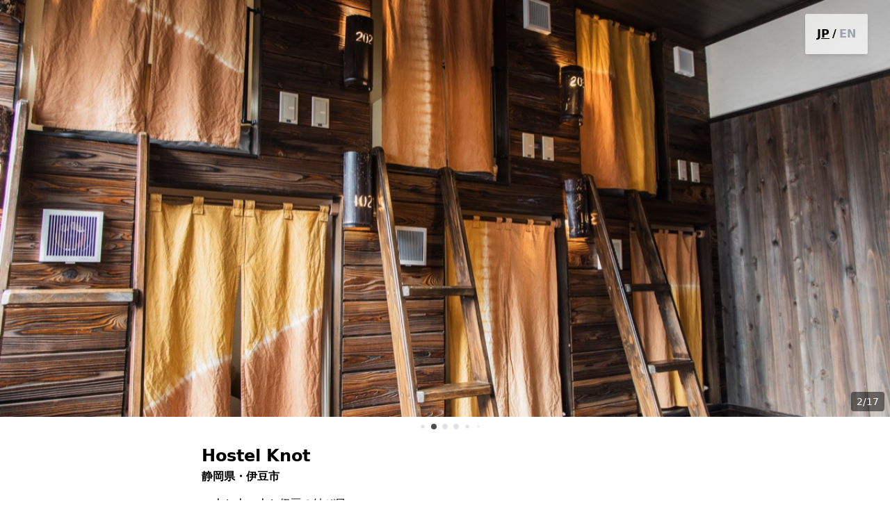

--- FILE ---
content_type: text/html; charset=utf-8
request_url: https://www.chillnn.com/17c862774a4b9/shopping/step1
body_size: 23095
content:
<!doctype html>
<html data-n-head-ssr lang="ja" data-n-head="%7B%22lang%22:%7B%22ssr%22:%22ja%22%7D%7D">

<head >
    <meta data-n-head="ssr" charset="utf-8"><meta data-n-head="ssr" name="viewport" content="width=device-width, initial-scale=1.0, minimum-scale=1.0, maximum-scale=1.0, user-scalable=no"><meta data-n-head="ssr" data-hid="keywords" name="keywords" content="CHILLNN, D2C, ホテル, 宿泊予約" xml:lang="ja" lang="ja"><meta data-n-head="ssr" data-hid="og:site_name" property="og:site_name" content="CHILLNN"><meta data-n-head="ssr" data-hid="og:type" name="og:type" content="article"><meta data-n-head="ssr" data-hid="msapplication-TileColor" name="msapplication-TileColor" content="#f2f2f2"><meta data-n-head="ssr" data-hid="twitter:card" name="twitter:card" content="summary_large_image"><meta data-n-head="ssr" data-hid="note:card" name="note:card" content="summary_large_image"><meta data-n-head="ssr" data-hid="robots" name="robots" content="all"><meta data-n-head="ssr" name="description" data-hid="description" content="〜人と人、人と伊豆の結び目〜  
"><meta data-n-head="ssr" name="og:image" data-hid="og:image" property="og:image" content="https://prd-assets.chillnn.com/public/hotel/17c8626783e65/contents/17c862774a4b9/1664539381702/1664539381703.jpg"><meta data-n-head="ssr" name="og:title" data-hid="og:title" property="og:title" content="Hostel Knot #一目惚れする旅に出よう"><meta data-n-head="ssr" name="og:description" data-hid="og:description" property="og:description" content="〜人と人、人と伊豆の結び目〜  
"><title>Hostel Knot</title><link data-n-head="ssr" data-hid="favicon" rel="icon" type="image/x-icon" href="/favicon.ico"><link data-n-head="ssr" rel="stylesheet" href="https://fonts.googleapis.com/earlyaccess/notosansjp.css"><link data-n-head="ssr" rel="stylesheet" href="https://fonts.googleapis.com/css?family=Montserrat:400,500,700,900&amp;display=swap"><link data-n-head="ssr" rel="stylesheet" href="https://fonts.googleapis.com/css2?family=Josefin+Sans:wght@100;400;700&amp;display=swap"><script data-n-head="ssr" src="https://cdnjs.cloudflare.com/polyfill/v3/polyfill.js"></script><script data-n-head="ssr" src="https://js.pay.jp/v2/pay.js"></script><link rel="preload" href="/_nuxt/1d4acad.js" as="script"><link rel="preload" href="/_nuxt/88df35f.js" as="script"><link rel="preload" href="/_nuxt/5149fb0.js" as="script"><link rel="preload" href="/_nuxt/1bf930c.js" as="script"><link rel="preload" href="/_nuxt/d0a5662.js" as="script"><link rel="preload" href="/_nuxt/0bf6a97.js" as="script"><link rel="preload" href="/_nuxt/6818813.js" as="script"><link rel="preload" href="/_nuxt/238c823.js" as="script"><link rel="preload" href="/_nuxt/1497e00.js" as="script"><style data-vue-ssr-id="733f366c:0 733f366c:1 043daf88:0 5fda7f95:0 03c96130:0 20ff9a53:0 df2f9526:0 7236a47d:0 54fc619a:0 42b414bf:0 d63a4c14:0 09a9b7f7:0 0322637c:0 1c02d1a8:0 186f2cc4:0 05dd3461:0">@import url(https://fonts.googleapis.com/css2?family=Noto+Sans+JP:wght@100..900&display=swap);
.prose{letter-spacing:.05em;outline:2px solid transparent;outline-offset:2px}.prose *{line-height:2}.prose h1,.prose h2,.prose h3{font-size:1.5rem;font-weight:600;line-height:2rem;margin-top:3rem}.prose h6{font-size:.75rem;line-height:1rem;--tw-text-opacity:1;color:#575957;color:rgba(87,89,87,var(--tw-text-opacity,1))}.prose blockquote,.prose ol,.prose p,.prose pre,.prose ul{margin-bottom:1rem;margin-top:1rem}.prose blockquote{border-radius:.25rem;--tw-bg-opacity:1;background-color:#f2f5f3;background-color:rgba(242,245,243,var(--tw-bg-opacity,1));padding:1.5rem 2.25rem;--tw-text-opacity:1;color:#353836;color:rgba(53,56,54,var(--tw-text-opacity,1))}.prose hr{padding-bottom:.25rem;padding-top:.25rem}.prose img{margin-bottom:.25rem;margin-top:.25rem;width:100%}.prose a,.prose img{border-radius:.25rem;display:block}.prose a{border-width:1px;cursor:pointer;margin-bottom:1rem;margin-top:1rem;--tw-border-opacity:1;border-color:#e3e5e4;border-color:rgba(227,229,228,var(--tw-border-opacity,1));--tw-bg-opacity:1;background-color:#e3e5e4;background-color:rgba(227,229,228,var(--tw-bg-opacity,1));padding:1.5rem}.prose a:after{display:block;font-size:.875rem;line-height:1.25rem;overflow:hidden;text-overflow:ellipsis;white-space:nowrap;--tw-text-opacity:1;--tw-content:attr(href);content:attr(href);content:var(--tw-content)}.prose .is-editor-empty:first-child:before,.prose a:after{color:#8e918f;color:rgba(142,145,143,var(--tw-text-opacity,1))}.prose .is-editor-empty:first-child:before{float:left;height:0;pointer-events:none;--tw-text-opacity:1;--tw-content:attr(data-placeholder);content:attr(data-placeholder);content:var(--tw-content)}*,:after,:before{--tw-border-spacing-x:0;--tw-border-spacing-y:0;--tw-translate-x:0;--tw-translate-y:0;--tw-rotate:0;--tw-skew-x:0;--tw-skew-y:0;--tw-scale-x:1;--tw-scale-y:1;--tw-pan-x: ;--tw-pan-y: ;--tw-pinch-zoom: ;--tw-scroll-snap-strictness:proximity;--tw-gradient-from-position: ;--tw-gradient-via-position: ;--tw-gradient-to-position: ;--tw-ordinal: ;--tw-slashed-zero: ;--tw-numeric-figure: ;--tw-numeric-spacing: ;--tw-numeric-fraction: ;--tw-ring-inset: ;--tw-ring-offset-width:0px;--tw-ring-offset-color:#fff;--tw-ring-color:rgba(59,130,246,.5);--tw-ring-offset-shadow:0 0 transparent;--tw-ring-shadow:0 0 transparent;--tw-shadow:0 0 transparent;--tw-shadow-colored:0 0 transparent;--tw-blur: ;--tw-brightness: ;--tw-contrast: ;--tw-grayscale: ;--tw-hue-rotate: ;--tw-invert: ;--tw-saturate: ;--tw-sepia: ;--tw-drop-shadow: ;--tw-backdrop-blur: ;--tw-backdrop-brightness: ;--tw-backdrop-contrast: ;--tw-backdrop-grayscale: ;--tw-backdrop-hue-rotate: ;--tw-backdrop-invert: ;--tw-backdrop-opacity: ;--tw-backdrop-saturate: ;--tw-backdrop-sepia: ;--tw-contain-size: ;--tw-contain-layout: ;--tw-contain-paint: ;--tw-contain-style: }::backdrop{--tw-border-spacing-x:0;--tw-border-spacing-y:0;--tw-translate-x:0;--tw-translate-y:0;--tw-rotate:0;--tw-skew-x:0;--tw-skew-y:0;--tw-scale-x:1;--tw-scale-y:1;--tw-pan-x: ;--tw-pan-y: ;--tw-pinch-zoom: ;--tw-scroll-snap-strictness:proximity;--tw-gradient-from-position: ;--tw-gradient-via-position: ;--tw-gradient-to-position: ;--tw-ordinal: ;--tw-slashed-zero: ;--tw-numeric-figure: ;--tw-numeric-spacing: ;--tw-numeric-fraction: ;--tw-ring-inset: ;--tw-ring-offset-width:0px;--tw-ring-offset-color:#fff;--tw-ring-color:rgba(59,130,246,.5);--tw-ring-offset-shadow:0 0 transparent;--tw-ring-shadow:0 0 transparent;--tw-shadow:0 0 transparent;--tw-shadow-colored:0 0 transparent;--tw-blur: ;--tw-brightness: ;--tw-contrast: ;--tw-grayscale: ;--tw-hue-rotate: ;--tw-invert: ;--tw-saturate: ;--tw-sepia: ;--tw-drop-shadow: ;--tw-backdrop-blur: ;--tw-backdrop-brightness: ;--tw-backdrop-contrast: ;--tw-backdrop-grayscale: ;--tw-backdrop-hue-rotate: ;--tw-backdrop-invert: ;--tw-backdrop-opacity: ;--tw-backdrop-saturate: ;--tw-backdrop-sepia: ;--tw-contain-size: ;--tw-contain-layout: ;--tw-contain-paint: ;--tw-contain-style: }
/*! tailwindcss v3.4.17 | MIT License | https://tailwindcss.com*/*,:after,:before{border:0 solid #e3e5e4;box-sizing:border-box}:after,:before{--tw-content:""}:host,html{line-height:1.5;-webkit-text-size-adjust:100%;font-family:ui-sans-serif,system-ui,-apple-system,Segoe UI,Roboto,Ubuntu,Cantarell,Noto Sans,sans-serif,Apple Color Emoji,Segoe UI Emoji,Segoe UI Symbol,Noto Color Emoji;font-feature-settings:normal;font-variation-settings:normal;-moz-tab-size:4;-o-tab-size:4;tab-size:4;-webkit-tap-highlight-color:transparent}body{line-height:inherit;margin:0}hr{border-top-width:1px;color:inherit;height:0}abbr:where([title]){-webkit-text-decoration:underline dotted;text-decoration:underline;text-decoration:underline dotted}h1,h2,h3,h4,h5,h6{font-size:inherit;font-weight:inherit}a{color:inherit;text-decoration:inherit}b,strong{font-weight:bolder}code,kbd,pre,samp{font-family:ui-monospace,SFMono-Regular,Menlo,Monaco,Consolas,Liberation Mono,Courier New,monospace;font-feature-settings:normal;font-size:1em;font-variation-settings:normal}small{font-size:80%}sub,sup{font-size:75%;line-height:0;position:relative;vertical-align:baseline}sub{bottom:-.25em}sup{top:-.5em}table{border-collapse:collapse;border-color:inherit;text-indent:0}button,input,optgroup,select,textarea{color:inherit;font-family:inherit;font-feature-settings:inherit;font-size:100%;font-variation-settings:inherit;font-weight:inherit;letter-spacing:inherit;line-height:inherit;margin:0;padding:0}button,select{text-transform:none}button,input:where([type=button]),input:where([type=reset]),input:where([type=submit]){-webkit-appearance:button;background-color:transparent;background-image:none}:-moz-focusring{outline:auto}:-moz-ui-invalid{box-shadow:none}progress{vertical-align:baseline}::-webkit-inner-spin-button,::-webkit-outer-spin-button{height:auto}[type=search]{-webkit-appearance:textfield;outline-offset:-2px}::-webkit-search-decoration{-webkit-appearance:none}::-webkit-file-upload-button{-webkit-appearance:button;font:inherit}summary{display:list-item}blockquote,dd,dl,fieldset,figure,h1,h2,h3,h4,h5,h6,hr,p,pre{margin:0}fieldset,legend{padding:0}menu,ol,ul{list-style:none;margin:0;padding:0}dialog{padding:0}textarea{resize:vertical}input::-moz-placeholder,textarea::-moz-placeholder{color:#8e918f;opacity:1}input::placeholder,textarea::placeholder{color:#8e918f;opacity:1}[role=button],button{cursor:pointer}:disabled{cursor:default}audio,canvas,embed,iframe,img,object,svg,video{display:block;vertical-align:middle}img,video{height:auto;max-width:100%}[hidden]:where(:not([hidden=until-found])){display:none}.ch-sr-only{height:1px;margin:-1px;overflow:hidden;padding:0;position:absolute;width:1px;clip:rect(0,0,0,0);border-width:0;white-space:nowrap}.ch-pointer-events-none{pointer-events:none}.ch-static{position:static}.ch-fixed{position:fixed}.ch-absolute{position:absolute}.ch-relative{position:relative}.ch-sticky{position:sticky}.ch-inset-0{bottom:0;top:0}.ch-inset-0,.ch-inset-x-0{left:0;right:0}.ch-inset-x-2{left:.5rem;right:.5rem}.-ch-top-0\.5{top:-.125rem}.ch--bottom-12{bottom:-3rem}.ch--left-12{left:-3rem}.ch--right-12{right:-3rem}.ch--top-12{top:-3rem}.ch-bottom-0{bottom:0}.ch-bottom-2{bottom:.5rem}.ch-bottom-24{bottom:6rem}.ch-left-0{left:0}.ch-left-1\/2{left:50%}.ch-left-2{left:.5rem}.ch-left-\[50\%\]{left:50%}.ch-right-0{right:0}.ch-right-3{right:.75rem}.ch-right-4{right:1rem}.ch-right-8{right:2rem}.ch-top-0{top:0}.ch-top-1\/2{top:50%}.ch-top-16{top:4rem}.ch-top-3{top:.75rem}.ch-top-\[50\%\]{top:50%}.ch-top-\[70px\]{top:70px}.ch-z-\[100\]{z-index:100}.ch-z-\[199\]{z-index:199}.ch-z-\[200\]{z-index:200}.ch-z-\[300\]{z-index:300}.ch-z-\[9998\]{z-index:9998}.ch-z-max{z-index:2147483647}.ch-col-span-1{grid-column:span 1/span 1}.ch-m-2{margin:.5rem}.ch-m-auto{margin:auto}.-ch-mx-1{margin-left:-.25rem;margin-right:-.25rem}.ch-mx-1{margin-left:.25rem;margin-right:.25rem}.ch-mx-4{margin-left:1rem;margin-right:1rem}.ch-mx-auto{margin-left:auto;margin-right:auto}.ch-my-1{margin-bottom:.25rem;margin-top:.25rem}.ch-my-2{margin-bottom:.5rem;margin-top:.5rem}.-ch-mt-\[26px\]{margin-top:-26px}.ch--ml-4{margin-left:-1rem}.ch--mt-4{margin-top:-1rem}.ch-mb-2{margin-bottom:.5rem}.ch-mb-3{margin-bottom:.75rem}.ch-mb-4{margin-bottom:1rem}.ch-ml-0{margin-left:0}.ch-mt-2{margin-top:.5rem}.ch-mt-2\.5{margin-top:.625rem}.ch-mt-20{margin-top:5rem}.ch-mt-24{margin-top:6rem}.ch-mt-3{margin-top:.75rem}.ch-mt-5{margin-top:1.25rem}.ch-mt-6{margin-top:1.5rem}.ch-mt-8{margin-top:2rem}.ch-mt-auto{margin-top:auto}.ch-line-clamp-1{-webkit-line-clamp:1}.ch-line-clamp-1,.ch-line-clamp-2{display:-webkit-box;overflow:hidden;-webkit-box-orient:vertical}.ch-line-clamp-2{-webkit-line-clamp:2}.ch-line-clamp-3{display:-webkit-box;overflow:hidden;-webkit-box-orient:vertical;-webkit-line-clamp:3}.ch-block{display:block}.ch-inline-block{display:inline-block}.ch-inline{display:inline}.ch-flex{display:flex}.ch-inline-flex{display:inline-flex}.ch-grid{display:grid}.ch-aspect-auto{aspect-ratio:auto}.ch-aspect-image{aspect-ratio:16/9}.ch-aspect-square{aspect-ratio:1/1}.ch-aspect-video{aspect-ratio:16/9}.ch-size-20{height:5rem;width:5rem}.ch-size-32{height:8rem;width:8rem}.ch-size-\[48px\]{height:48px;width:48px}.ch-size-full{height:100%;width:100%}.ch-h-1\.5{height:.375rem}.ch-h-10{height:2.5rem}.ch-h-11{height:2.75rem}.ch-h-12{height:3rem}.ch-h-16{height:4rem}.ch-h-2{height:.5rem}.ch-h-20{height:5rem}.ch-h-3{height:.75rem}.ch-h-3\.5{height:.875rem}.ch-h-4{height:1rem}.ch-h-40{height:10rem}.ch-h-5{height:1.25rem}.ch-h-6{height:1.5rem}.ch-h-7{height:1.75rem}.ch-h-8{height:2rem}.ch-h-9{height:2.25rem}.ch-h-96{height:24rem}.ch-h-\[12px\]{height:12px}.ch-h-\[160px\]{height:160px}.ch-h-\[24px\]{height:24px}.ch-h-\[328px\]{height:328px}.ch-h-\[400px\]{height:400px}.ch-h-\[500px\]{height:500px}.ch-h-\[52px\]{height:52px}.ch-h-\[var\(--radix-select-trigger-height\)\]{height:var(--radix-select-trigger-height)}.ch-h-auto{height:auto}.ch-h-drawer-almost-full{height:calc(100% - 1.375rem)}.ch-h-drawer-almost-full-nested{height:calc(100% - 2.135rem)}.ch-h-fit{height:-moz-fit-content;height:fit-content}.ch-h-full{height:100%}.ch-h-px{height:1px}.ch-h-screen{height:100vh}.ch-max-h-10{max-height:2.5rem}.ch-max-h-80{max-height:20rem}.ch-max-h-drawer-almost-full{max-height:calc(100% - 1.375rem)}.ch-max-h-drawer-almost-full-nested{max-height:calc(100% - 2.135rem)}.ch-min-h-10{min-height:2.5rem}.ch-min-h-6{min-height:1.5rem}.ch-min-h-8{min-height:2rem}.ch-min-h-80{min-height:20rem}.ch-min-h-\[104px\]{min-height:104px}.ch-min-h-screen{min-height:100vh}.ch-w-1\/2{width:50%}.ch-w-1\/4{width:25%}.ch-w-10{width:2.5rem}.ch-w-16{width:4rem}.ch-w-2{width:.5rem}.ch-w-20{width:5rem}.ch-w-24{width:6rem}.ch-w-28{width:7rem}.ch-w-3{width:.75rem}.ch-w-3\.5{width:.875rem}.ch-w-3\/4{width:75%}.ch-w-4{width:1rem}.ch-w-4\/5{width:80%}.ch-w-40{width:10rem}.ch-w-5{width:1.25rem}.ch-w-5\/6{width:83.333333%}.ch-w-6{width:1.5rem}.ch-w-72{width:18rem}.ch-w-8{width:2rem}.ch-w-\[101px\]{width:101px}.ch-w-\[120px\]{width:120px}.ch-w-\[12px\]{width:12px}.ch-w-\[156px\]{width:156px}.ch-w-\[269px\]{width:269px}.ch-w-\[280px\]{width:280px}.ch-w-\[44px\]{width:44px}.ch-w-\[65px\]{width:65px}.ch-w-\[74px\]{width:74px}.ch-w-\[86px\]{width:86px}.ch-w-\[max-content\]{width:-moz-max-content;width:max-content}.ch-w-fit{width:-moz-fit-content;width:fit-content}.ch-w-full{width:100%}.ch-w-max{width:-moz-max-content;width:max-content}.ch-min-w-0{min-width:0}.ch-min-w-20{min-width:5rem}.ch-min-w-40{min-width:10rem}.ch-min-w-6{min-width:1.5rem}.ch-min-w-60{min-width:15rem}.ch-min-w-64{min-width:16rem}.ch-min-w-\[260px\]{min-width:260px}.ch-min-w-\[280px\]{min-width:280px}.ch-min-w-\[40px\]{min-width:40px}.ch-min-w-\[72px\]{min-width:72px}.ch-min-w-\[8rem\]{min-width:8rem}.ch-min-w-\[max-content\]{min-width:-moz-max-content;min-width:max-content}.ch-min-w-\[var\(--radix-select-trigger-width\)\]{min-width:var(--radix-select-trigger-width)}.ch-max-w-40{max-width:10rem}.ch-max-w-\[222px\]{max-width:222px}.ch-max-w-\[350px\]{max-width:350px}.ch-max-w-\[390px\]{max-width:390px}.ch-max-w-\[420px\]{max-width:420px}.ch-max-w-\[50\%\]{max-width:50%}.ch-max-w-\[50px\]{max-width:50px}.ch-max-w-\[880px\]{max-width:880px}.ch-max-w-\[88px\]{max-width:88px}.ch-max-w-\[max-content\]{max-width:-moz-max-content;max-width:max-content}.ch-max-w-lg{max-width:32rem}.ch-max-w-screen-tablet{max-width:640px}.ch-flex-1{flex:1 1 0%}.ch-flex-none{flex:none}.ch-flex-shrink-0,.ch-shrink-0{flex-shrink:0}.ch-grow-0{flex-grow:0}.ch-basis-full{flex-basis:100%}.ch--translate-x-1\/2{--tw-translate-x:-50%}.ch--translate-x-1\/2,.ch--translate-y-1\/2{transform:translate(var(--tw-translate-x),var(--tw-translate-y)) rotate(var(--tw-rotate)) skewX(var(--tw-skew-x)) skewY(var(--tw-skew-y)) scaleX(var(--tw-scale-x)) scaleY(var(--tw-scale-y))}.ch--translate-y-1\/2{--tw-translate-y:-50%}.ch-translate-x-\[-50\%\]{--tw-translate-x:-50%}.ch-translate-x-\[-50\%\],.ch-translate-y-\[-50\%\]{transform:translate(var(--tw-translate-x),var(--tw-translate-y)) rotate(var(--tw-rotate)) skewX(var(--tw-skew-x)) skewY(var(--tw-skew-y)) scaleX(var(--tw-scale-x)) scaleY(var(--tw-scale-y))}.ch-translate-y-\[-50\%\]{--tw-translate-y:-50%}.-ch-rotate-90{--tw-rotate:-90deg}.-ch-rotate-90,.ch-rotate-90{transform:translate(var(--tw-translate-x),var(--tw-translate-y)) rotate(var(--tw-rotate)) skewX(var(--tw-skew-x)) skewY(var(--tw-skew-y)) scaleX(var(--tw-scale-x)) scaleY(var(--tw-scale-y))}.ch-rotate-90{--tw-rotate:90deg}.ch-scale-75{--tw-scale-x:.75;--tw-scale-y:.75}.ch-scale-75,.ch-transform{transform:translate(var(--tw-translate-x),var(--tw-translate-y)) rotate(var(--tw-rotate)) skewX(var(--tw-skew-x)) skewY(var(--tw-skew-y)) scaleX(var(--tw-scale-x)) scaleY(var(--tw-scale-y))}@keyframes ch-pulse{50%{opacity:.5}}.ch-animate-pulse{animation:ch-pulse 2s cubic-bezier(.4,0,.6,1) infinite}@keyframes ch-spin{to{transform:rotate(1turn)}}.ch-animate-spin{animation:ch-spin 1s linear infinite}.ch-cursor-default{cursor:default}.ch-cursor-not-allowed{cursor:not-allowed}.ch-cursor-pointer{cursor:pointer}.ch-select-none{-webkit-user-select:none;-moz-user-select:none;user-select:none}.ch-snap-x{scroll-snap-type:x var(--tw-scroll-snap-strictness)}.ch-snap-mandatory{--tw-scroll-snap-strictness:mandatory}.ch-snap-center{scroll-snap-align:center}.ch-list-inside{list-style-position:inside}.ch-list-disc{list-style-type:disc}.ch-grid-flow-col{grid-auto-flow:column}.ch-grid-cols-2{grid-template-columns:repeat(2,minmax(0,1fr))}.ch-grid-cols-3{grid-template-columns:repeat(3,minmax(0,1fr))}.ch-grid-cols-7{grid-template-columns:repeat(7,minmax(0,1fr))}.ch-grid-cols-\[10\%_1fr_10\%\]{grid-template-columns:10% 1fr 10%}.ch-grid-cols-\[100\%\]{grid-template-columns:100%}.ch-grid-cols-\[100px_12px_1fr\]{grid-template-columns:100px 12px 1fr}.ch-grid-cols-\[1fr_40px\]{grid-template-columns:1fr 40px}.ch-grid-cols-\[350px_350px\]{grid-template-columns:350px 350px}.ch-grid-cols-\[minmax\(304px\,350px\)\]{grid-template-columns:minmax(304px,350px)}.ch-grid-rows-\[auto_1fr_auto\]{grid-template-rows:auto 1fr auto}.ch-grid-rows-\[auto_auto_1fr_auto\]{grid-template-rows:auto auto 1fr auto}.ch-flex-row{flex-direction:row}.ch-flex-col{flex-direction:column}.ch-flex-col-reverse{flex-direction:column-reverse}.ch-flex-wrap{flex-wrap:wrap}.ch-place-content-center{align-content:center;justify-content:center;place-content:center}.ch-place-items-start{align-items:start;justify-items:start;place-items:start}.ch-place-items-center{align-items:center;justify-items:center;place-items:center}.ch-items-start{align-items:flex-start}.ch-items-end{align-items:flex-end}.ch-items-center{align-items:center}.ch-items-baseline{align-items:baseline}.ch-justify-end{justify-content:flex-end}.ch-justify-center{justify-content:center}.ch-justify-between{justify-content:space-between}.ch-gap-1\.5{gap:.375rem}.ch-gap-2{gap:.5rem}.ch-gap-3{gap:.75rem}.ch-gap-4{gap:1rem}.ch-gap-x-0\.5{-moz-column-gap:.125rem;column-gap:.125rem}.ch-gap-x-1{-moz-column-gap:.25rem;column-gap:.25rem}.ch-gap-x-1\.5{-moz-column-gap:.375rem;column-gap:.375rem}.ch-gap-x-10{-moz-column-gap:2.5rem;column-gap:2.5rem}.ch-gap-x-2{-moz-column-gap:.5rem;column-gap:.5rem}.ch-gap-x-3{-moz-column-gap:.75rem;column-gap:.75rem}.ch-gap-x-4{-moz-column-gap:1rem;column-gap:1rem}.ch-gap-x-6{-moz-column-gap:1.5rem;column-gap:1.5rem}.ch-gap-x-8{-moz-column-gap:2rem;column-gap:2rem}.ch-gap-x-\[14px\]{-moz-column-gap:14px;column-gap:14px}.ch-gap-x-\[1px\]{-moz-column-gap:1px;column-gap:1px}.ch-gap-y-0\.5{row-gap:.125rem}.ch-gap-y-1{row-gap:.25rem}.ch-gap-y-2{row-gap:.5rem}.ch-gap-y-3{row-gap:.75rem}.ch-gap-y-4{row-gap:1rem}.ch-gap-y-6{row-gap:1.5rem}.ch-space-x-0\.5>:not([hidden])~:not([hidden]){--tw-space-x-reverse:0;margin-left:.125rem;margin-left:calc(.125rem*(1 - var(--tw-space-x-reverse)));margin-right:0;margin-right:calc(.125rem*var(--tw-space-x-reverse))}.ch-space-x-1>:not([hidden])~:not([hidden]){--tw-space-x-reverse:0;margin-left:.25rem;margin-left:calc(.25rem*(1 - var(--tw-space-x-reverse)));margin-right:0;margin-right:calc(.25rem*var(--tw-space-x-reverse))}.ch-space-x-1\.5>:not([hidden])~:not([hidden]){--tw-space-x-reverse:0;margin-left:.375rem;margin-left:calc(.375rem*(1 - var(--tw-space-x-reverse)));margin-right:0;margin-right:calc(.375rem*var(--tw-space-x-reverse))}.ch-space-x-2>:not([hidden])~:not([hidden]){--tw-space-x-reverse:0;margin-left:.5rem;margin-left:calc(.5rem*(1 - var(--tw-space-x-reverse)));margin-right:0;margin-right:calc(.5rem*var(--tw-space-x-reverse))}.ch-space-x-3>:not([hidden])~:not([hidden]){--tw-space-x-reverse:0;margin-left:.75rem;margin-left:calc(.75rem*(1 - var(--tw-space-x-reverse)));margin-right:0;margin-right:calc(.75rem*var(--tw-space-x-reverse))}.ch-space-x-6>:not([hidden])~:not([hidden]){--tw-space-x-reverse:0;margin-left:1.5rem;margin-left:calc(1.5rem*(1 - var(--tw-space-x-reverse)));margin-right:0;margin-right:calc(1.5rem*var(--tw-space-x-reverse))}.ch-space-x-\[1px\]>:not([hidden])~:not([hidden]){--tw-space-x-reverse:0;margin-left:1px;margin-left:calc(1px*(1 - var(--tw-space-x-reverse)));margin-right:0;margin-right:calc(1px*var(--tw-space-x-reverse))}.ch-space-y-0\.5>:not([hidden])~:not([hidden]){--tw-space-y-reverse:0;margin-bottom:0;margin-bottom:calc(.125rem*var(--tw-space-y-reverse));margin-top:.125rem;margin-top:calc(.125rem*(1 - var(--tw-space-y-reverse)))}.ch-space-y-1>:not([hidden])~:not([hidden]){--tw-space-y-reverse:0;margin-bottom:0;margin-bottom:calc(.25rem*var(--tw-space-y-reverse));margin-top:.25rem;margin-top:calc(.25rem*(1 - var(--tw-space-y-reverse)))}.ch-space-y-1\.5>:not([hidden])~:not([hidden]){--tw-space-y-reverse:0;margin-bottom:0;margin-bottom:calc(.375rem*var(--tw-space-y-reverse));margin-top:.375rem;margin-top:calc(.375rem*(1 - var(--tw-space-y-reverse)))}.ch-space-y-10>:not([hidden])~:not([hidden]){--tw-space-y-reverse:0;margin-bottom:0;margin-bottom:calc(2.5rem*var(--tw-space-y-reverse));margin-top:2.5rem;margin-top:calc(2.5rem*(1 - var(--tw-space-y-reverse)))}.ch-space-y-12>:not([hidden])~:not([hidden]){--tw-space-y-reverse:0;margin-bottom:0;margin-bottom:calc(3rem*var(--tw-space-y-reverse));margin-top:3rem;margin-top:calc(3rem*(1 - var(--tw-space-y-reverse)))}.ch-space-y-14>:not([hidden])~:not([hidden]){--tw-space-y-reverse:0;margin-bottom:0;margin-bottom:calc(3.5rem*var(--tw-space-y-reverse));margin-top:3.5rem;margin-top:calc(3.5rem*(1 - var(--tw-space-y-reverse)))}.ch-space-y-16>:not([hidden])~:not([hidden]){--tw-space-y-reverse:0;margin-bottom:0;margin-bottom:calc(4rem*var(--tw-space-y-reverse));margin-top:4rem;margin-top:calc(4rem*(1 - var(--tw-space-y-reverse)))}.ch-space-y-2>:not([hidden])~:not([hidden]){--tw-space-y-reverse:0;margin-bottom:0;margin-bottom:calc(.5rem*var(--tw-space-y-reverse));margin-top:.5rem;margin-top:calc(.5rem*(1 - var(--tw-space-y-reverse)))}.ch-space-y-2\.5>:not([hidden])~:not([hidden]){--tw-space-y-reverse:0;margin-bottom:0;margin-bottom:calc(.625rem*var(--tw-space-y-reverse));margin-top:.625rem;margin-top:calc(.625rem*(1 - var(--tw-space-y-reverse)))}.ch-space-y-20>:not([hidden])~:not([hidden]){--tw-space-y-reverse:0;margin-bottom:0;margin-bottom:calc(5rem*var(--tw-space-y-reverse));margin-top:5rem;margin-top:calc(5rem*(1 - var(--tw-space-y-reverse)))}.ch-space-y-3>:not([hidden])~:not([hidden]){--tw-space-y-reverse:0;margin-bottom:0;margin-bottom:calc(.75rem*var(--tw-space-y-reverse));margin-top:.75rem;margin-top:calc(.75rem*(1 - var(--tw-space-y-reverse)))}.ch-space-y-4>:not([hidden])~:not([hidden]){--tw-space-y-reverse:0;margin-bottom:0;margin-bottom:calc(1rem*var(--tw-space-y-reverse));margin-top:1rem;margin-top:calc(1rem*(1 - var(--tw-space-y-reverse)))}.ch-space-y-5>:not([hidden])~:not([hidden]){--tw-space-y-reverse:0;margin-bottom:0;margin-bottom:calc(1.25rem*var(--tw-space-y-reverse));margin-top:1.25rem;margin-top:calc(1.25rem*(1 - var(--tw-space-y-reverse)))}.ch-space-y-6>:not([hidden])~:not([hidden]){--tw-space-y-reverse:0;margin-bottom:0;margin-bottom:calc(1.5rem*var(--tw-space-y-reverse));margin-top:1.5rem;margin-top:calc(1.5rem*(1 - var(--tw-space-y-reverse)))}.ch-space-y-8>:not([hidden])~:not([hidden]){--tw-space-y-reverse:0;margin-bottom:0;margin-bottom:calc(2rem*var(--tw-space-y-reverse));margin-top:2rem;margin-top:calc(2rem*(1 - var(--tw-space-y-reverse)))}.ch-space-y-9>:not([hidden])~:not([hidden]){--tw-space-y-reverse:0;margin-bottom:0;margin-bottom:calc(2.25rem*var(--tw-space-y-reverse));margin-top:2.25rem;margin-top:calc(2.25rem*(1 - var(--tw-space-y-reverse)))}.ch-space-y-\[3px\]>:not([hidden])~:not([hidden]){--tw-space-y-reverse:0;margin-bottom:0;margin-bottom:calc(3px*var(--tw-space-y-reverse));margin-top:3px;margin-top:calc(3px*(1 - var(--tw-space-y-reverse)))}.ch-divide-y>:not([hidden])~:not([hidden]){--tw-divide-y-reverse:0;border-bottom-width:0;border-bottom-width:calc(1px*var(--tw-divide-y-reverse));border-top-width:1px;border-top-width:calc(1px*(1 - var(--tw-divide-y-reverse)))}.ch-divide-solid>:not([hidden])~:not([hidden]){border-style:solid}.ch-divide-dotted>:not([hidden])~:not([hidden]){border-style:dotted}.ch-divide-black>:not([hidden])~:not([hidden]){border-color:#000}.ch-divide-gray-200>:not([hidden])~:not([hidden]){--tw-divide-opacity:1;border-color:#e3e5e4;border-color:rgba(227,229,228,var(--tw-divide-opacity,1))}.ch-self-end{align-self:flex-end}.ch-overflow-hidden{overflow:hidden}.ch-overflow-clip{overflow:clip}.ch-overflow-x-scroll{overflow-x:scroll}.ch-overflow-y-scroll{overflow-y:scroll}.ch-overscroll-y-contain{overscroll-behavior-y:contain}.ch-whitespace-nowrap{white-space:nowrap}.ch-whitespace-pre-line{white-space:pre-line}.ch-whitespace-pre-wrap{white-space:pre-wrap}.ch-whitespace-break-spaces{white-space:break-spaces}.ch-break-words{word-wrap:break-word}.ch-break-keep{word-break:keep-all}.ch-rounded{border-radius:.25rem}.ch-rounded-\[10px\]{border-radius:10px}.ch-rounded-full{border-radius:9999px}.ch-rounded-lg{border-radius:.5rem}.ch-rounded-md{border-radius:.375rem}.ch-rounded-none{border-radius:0}.ch-rounded-sm{border-radius:.125rem}.ch-rounded-xl{border-radius:.75rem}.ch-rounded-l-lg{border-bottom-left-radius:.5rem;border-top-left-radius:.5rem}.ch-rounded-r-lg{border-bottom-right-radius:.5rem;border-top-right-radius:.5rem}.ch-rounded-t-2xl{border-top-left-radius:1rem;border-top-right-radius:1rem}.ch-rounded-t-\[10px\]{border-top-left-radius:10px;border-top-right-radius:10px}.ch-rounded-t-none{border-top-left-radius:0;border-top-right-radius:0}.ch-border{border-width:1px}.ch-border-2{border-width:2px}.ch-border-\[0\.5px\]{border-width:.5px}.ch-border-b{border-bottom-width:1px}.ch-border-b-2{border-bottom-width:2px}.ch-border-t{border-top-width:1px}.ch-border-solid{border-style:solid}.ch-border-none{border-style:none}.\!ch-border-urgent-400{--tw-border-opacity:1!important;border-color:#ec3b3b!important;border-color:rgba(236,59,59,var(--tw-border-opacity,1))!important}.ch-border-black{border-color:#000}.ch-border-gray-100{--tw-border-opacity:1;border-color:#f2f5f3;border-color:rgba(242,245,243,var(--tw-border-opacity,1))}.ch-border-gray-200{--tw-border-opacity:1;border-color:#e3e5e4;border-color:rgba(227,229,228,var(--tw-border-opacity,1))}.ch-border-gray-300{--tw-border-opacity:1;border-color:#c8ccc9;border-color:rgba(200,204,201,var(--tw-border-opacity,1))}.ch-border-primary{border-color:#000;border-color:var(--color-primary)}.ch-border-transparent{border-color:transparent}.ch-border-urgent-400{--tw-border-opacity:1;border-color:#ec3b3b;border-color:rgba(236,59,59,var(--tw-border-opacity,1))}.ch-border-yellow-400{--tw-border-opacity:1;border-color:#fbbf24;border-color:rgba(251,191,36,var(--tw-border-opacity,1))}.ch-border-zinc-100{--tw-border-opacity:1;border-color:#f4f4f5;border-color:rgba(244,244,245,var(--tw-border-opacity,1))}.ch-border-zinc-200{--tw-border-opacity:1;border-color:#e4e4e7;border-color:rgba(228,228,231,var(--tw-border-opacity,1))}.ch-border-zinc-300{--tw-border-opacity:1;border-color:#d4d4d8;border-color:rgba(212,212,216,var(--tw-border-opacity,1))}.ch-border-zinc-50{--tw-border-opacity:1;border-color:#fafafa;border-color:rgba(250,250,250,var(--tw-border-opacity,1))}.ch-border-b-primary{border-bottom-color:#000;border-bottom-color:var(--color-primary)}.ch-border-b-transparent{border-bottom-color:transparent}.ch-border-b-zinc-200{--tw-border-opacity:1;border-bottom-color:#e4e4e7;border-bottom-color:rgba(228,228,231,var(--tw-border-opacity,1))}.ch-border-t-gray-200{--tw-border-opacity:1;border-top-color:#e3e5e4;border-top-color:rgba(227,229,228,var(--tw-border-opacity,1))}.ch-bg-black\/5{background-color:rgba(0,0,0,.05)}.ch-bg-black\/70{background-color:rgba(0,0,0,.7)}.ch-bg-black\/80{background-color:rgba(0,0,0,.8)}.ch-bg-gray-100{--tw-bg-opacity:1;background-color:#f2f5f3;background-color:rgba(242,245,243,var(--tw-bg-opacity,1))}.ch-bg-gray-200{--tw-bg-opacity:1;background-color:#e3e5e4;background-color:rgba(227,229,228,var(--tw-bg-opacity,1))}.ch-bg-gray-300{--tw-bg-opacity:1;background-color:#c8ccc9;background-color:rgba(200,204,201,var(--tw-bg-opacity,1))}.ch-bg-gray-300\/20{background-color:hsla(135,4%,79%,.2)}.ch-bg-label-blue-200{--tw-bg-opacity:1;background-color:#bae6fd;background-color:rgba(186,230,253,var(--tw-bg-opacity,1))}.ch-bg-label-green-200{--tw-bg-opacity:1;background-color:#bbf7d1;background-color:rgba(187,247,209,var(--tw-bg-opacity,1))}.ch-bg-label-pink-200{--tw-bg-opacity:1;background-color:#fbd0d9;background-color:rgba(251,208,217,var(--tw-bg-opacity,1))}.ch-bg-label-red-200{--tw-bg-opacity:1;background-color:#ffc1c1;background-color:rgba(255,193,193,var(--tw-bg-opacity,1))}.ch-bg-primary{background-color:#000;background-color:var(--color-primary)}.ch-bg-transparent{background-color:transparent}.ch-bg-white{background-color:#fff}.ch-bg-white\/70{background-color:hsla(0,0%,100%,.7)}.ch-bg-yellow-50{--tw-bg-opacity:1;background-color:#fffbeb;background-color:rgba(255,251,235,var(--tw-bg-opacity,1))}.ch-bg-zinc-100{--tw-bg-opacity:1;background-color:#f4f4f5;background-color:rgba(244,244,245,var(--tw-bg-opacity,1))}.ch-bg-zinc-200{--tw-bg-opacity:1;background-color:#e4e4e7;background-color:rgba(228,228,231,var(--tw-bg-opacity,1))}.ch-bg-zinc-300\/70{background-color:hsla(240,5%,84%,.7)}.ch-bg-zinc-50{--tw-bg-opacity:1;background-color:#fafafa;background-color:rgba(250,250,250,var(--tw-bg-opacity,1))}.ch-fill-current{fill:currentColor}.ch-fill-gray-400{fill:#8e918f}.ch-fill-none{fill:none}.ch-fill-white{fill:#fff}.ch-stroke-current{stroke:currentColor}.ch-object-cover{-o-object-fit:cover;object-fit:cover}.\!ch-p-0{padding:0!important}.ch-p-1{padding:.25rem}.ch-p-2{padding:.5rem}.ch-p-2\.5{padding:.625rem}.ch-p-3{padding:.75rem}.ch-p-3\.5{padding:.875rem}.ch-p-4{padding:1rem}.ch-p-5{padding:1.25rem}.ch-p-6{padding:1.5rem}.ch-p-8{padding:2rem}.\!ch-px-0{padding-left:0!important;padding-right:0!important}.\!ch-py-0{padding-bottom:0!important;padding-top:0!important}.ch-px-0{padding-left:0;padding-right:0}.ch-px-1{padding-left:.25rem;padding-right:.25rem}.ch-px-1\.5{padding-left:.375rem;padding-right:.375rem}.ch-px-2{padding-left:.5rem;padding-right:.5rem}.ch-px-3{padding-left:.75rem;padding-right:.75rem}.ch-px-3\.5{padding-left:.875rem;padding-right:.875rem}.ch-px-4{padding-left:1rem;padding-right:1rem}.ch-px-5{padding-left:1.25rem;padding-right:1.25rem}.ch-px-6{padding-left:1.5rem;padding-right:1.5rem}.ch-px-8{padding-left:2rem;padding-right:2rem}.ch-px-\[18px\]{padding-left:18px;padding-right:18px}.ch-py-0{padding-bottom:0;padding-top:0}.ch-py-0\.5{padding-bottom:.125rem;padding-top:.125rem}.ch-py-1{padding-bottom:.25rem;padding-top:.25rem}.ch-py-1\.5{padding-bottom:.375rem;padding-top:.375rem}.ch-py-10{padding-bottom:2.5rem;padding-top:2.5rem}.ch-py-2{padding-bottom:.5rem;padding-top:.5rem}.ch-py-2\.5{padding-bottom:.625rem;padding-top:.625rem}.ch-py-3{padding-bottom:.75rem;padding-top:.75rem}.ch-py-3\.5{padding-bottom:.875rem;padding-top:.875rem}.ch-py-4{padding-bottom:1rem;padding-top:1rem}.ch-py-5{padding-bottom:1.25rem;padding-top:1.25rem}.ch-py-6{padding-bottom:1.5rem;padding-top:1.5rem}.ch-py-8{padding-bottom:2rem;padding-top:2rem}.ch-py-\[18px\]{padding-bottom:18px;padding-top:18px}.ch-py-\[22px\]{padding-bottom:22px;padding-top:22px}.ch-py-\[2px\]{padding-bottom:2px;padding-top:2px}.ch-py-\[6px\]{padding-bottom:6px;padding-top:6px}.ch-pb-2{padding-bottom:.5rem}.ch-pb-3{padding-bottom:.75rem}.ch-pb-4{padding-bottom:1rem}.ch-pb-5{padding-bottom:1.25rem}.ch-pb-6{padding-bottom:1.5rem}.ch-pb-8{padding-bottom:2rem}.ch-pb-\[42px\]{padding-bottom:42px}.ch-pl-1{padding-left:.25rem}.ch-pl-4{padding-left:1rem}.ch-pl-8{padding-left:2rem}.ch-pl-\[0px\]{padding-left:0}.ch-pr-1{padding-right:.25rem}.ch-pr-2{padding-right:.5rem}.ch-pr-6{padding-right:1.5rem}.ch-pt-0{padding-top:0}.ch-pt-2{padding-top:.5rem}.ch-pt-2\.5{padding-top:.625rem}.ch-pt-20{padding-top:5rem}.ch-pt-3{padding-top:.75rem}.ch-pt-4{padding-top:1rem}.ch-pt-6{padding-top:1.5rem}.ch-pt-7{padding-top:1.75rem}.ch-pt-8{padding-top:2rem}.ch-pt-\[72px\]{padding-top:72px}.ch-pt-\[73px\]{padding-top:73px}.ch-pt-\[calc\(24px\+72px\)\]{padding-top:96px}.ch-text-left{text-align:left}.ch-text-center{text-align:center}.ch-text-right{text-align:right}.ch-font-system-ui{font-family:system-ui,-apple-system,Segoe UI,Roboto,Ubuntu,Cantarell,Noto Sans,sans-serif,BlinkMacSystemFont,Helvetica Neue,Arial,Apple Color Emoji,Segoe UI Emoji,Segoe UI Symbol,Noto Color Emoji}.\!ch-text-base{font-size:1rem!important;line-height:1.5rem!important}.ch-text-2xl{font-size:1.5rem;line-height:2rem}.ch-text-2xs{font-size:.625rem;line-height:.875rem}.ch-text-\[10px\]{font-size:10px}.ch-text-base{font-size:1rem;line-height:1.5rem}.ch-text-lg{font-size:1.125rem;line-height:1.75rem}.ch-text-sm{font-size:.875rem;line-height:1.25rem}.ch-text-xl{font-size:1.25rem;line-height:1.75rem}.ch-text-xs{font-size:.75rem;line-height:1rem}.ch-font-bold{font-weight:700}.ch-font-extralight{font-weight:200}.ch-font-light{font-weight:300}.ch-font-medium{font-weight:500}.ch-font-normal{font-weight:400}.ch-font-semibold{font-weight:600}.ch-tabular-nums{--tw-numeric-spacing:tabular-nums;font-feature-settings:var(--tw-ordinal) var(--tw-slashed-zero) var(--tw-numeric-figure) tabular-nums var(--tw-numeric-fraction);font-feature-settings:var(--tw-ordinal) var(--tw-slashed-zero) var(--tw-numeric-figure) var(--tw-numeric-spacing) var(--tw-numeric-fraction);font-variant-numeric:var(--tw-ordinal) var(--tw-slashed-zero) var(--tw-numeric-figure) tabular-nums var(--tw-numeric-fraction);font-variant-numeric:var(--tw-ordinal) var(--tw-slashed-zero) var(--tw-numeric-figure) var(--tw-numeric-spacing) var(--tw-numeric-fraction)}.ch-leading-3{line-height:.75rem}.ch-leading-4{line-height:1rem}.ch-leading-5{line-height:1.25rem}.ch-leading-6{line-height:1.5rem}.ch-leading-7{line-height:1.75rem}.ch-leading-none{line-height:1}.ch-tracking-tight{letter-spacing:-.025em}.ch-tracking-wider{letter-spacing:.05em}.ch-text-\[\#262626\]{--tw-text-opacity:1;color:#262626;color:rgba(38,38,38,var(--tw-text-opacity,1))}.ch-text-\[\#a3a3a3a3\]{color:hsla(0,0%,64%,.639)}.ch-text-black{color:#000}.ch-text-current{color:currentColor}.ch-text-gray-200{--tw-text-opacity:1;color:#e3e5e4;color:rgba(227,229,228,var(--tw-text-opacity,1))}.ch-text-gray-400{--tw-text-opacity:1;color:#8e918f;color:rgba(142,145,143,var(--tw-text-opacity,1))}.ch-text-gray-600{--tw-text-opacity:1;color:#353836;color:rgba(53,56,54,var(--tw-text-opacity,1))}.ch-text-label-blue-600{--tw-text-opacity:1;color:#0284c7;color:rgba(2,132,199,var(--tw-text-opacity,1))}.ch-text-label-green-600{--tw-text-opacity:1;color:#16a34a;color:rgba(22,163,74,var(--tw-text-opacity,1))}.ch-text-label-pink-600{--tw-text-opacity:1;color:#d42a5b;color:rgba(212,42,91,var(--tw-text-opacity,1))}.ch-text-label-red-600{--tw-text-opacity:1;color:#fa0f0f;color:rgba(250,15,15,var(--tw-text-opacity,1))}.ch-text-link-400{--tw-text-opacity:1;color:#2ba1f7;color:rgba(43,161,247,var(--tw-text-opacity,1))}.ch-text-policy-400{--tw-text-opacity:1;color:#57c17a;color:rgba(87,193,122,var(--tw-text-opacity,1))}.ch-text-primary{color:#000;color:var(--color-primary)}.ch-text-urgent-400{--tw-text-opacity:1;color:#ec3b3b;color:rgba(236,59,59,var(--tw-text-opacity,1))}.ch-text-white{color:#fff}.ch-text-yellow-400{--tw-text-opacity:1;color:#fbbf24;color:rgba(251,191,36,var(--tw-text-opacity,1))}.ch-text-zinc-300{--tw-text-opacity:1;color:#d4d4d8;color:rgba(212,212,216,var(--tw-text-opacity,1))}.ch-text-zinc-400{--tw-text-opacity:1;color:#a1a1aa;color:rgba(161,161,170,var(--tw-text-opacity,1))}.ch-text-zinc-500{--tw-text-opacity:1;color:#71717a;color:rgba(113,113,122,var(--tw-text-opacity,1))}.ch-text-zinc-600{--tw-text-opacity:1;color:#52525b;color:rgba(82,82,91,var(--tw-text-opacity,1))}.ch-text-zinc-950{--tw-text-opacity:1;color:#09090b;color:rgba(9,9,11,var(--tw-text-opacity,1))}.ch-underline{text-decoration-line:underline}.ch-line-through{text-decoration-line:line-through}.ch-decoration-1{text-decoration-thickness:1px}.ch-underline-offset-2{text-underline-offset:2px}.ch-underline-offset-4{text-underline-offset:4px}.ch-opacity-0{opacity:0}.ch-opacity-100{opacity:1}.ch-opacity-20{opacity:.2}.ch-opacity-30{opacity:.3}.ch-opacity-80{opacity:.8}.ch-opacity-90{opacity:.9}.ch-shadow{--tw-shadow:0 1px 3px 0 rgba(0,0,0,.1),0 1px 2px -1px rgba(0,0,0,.1);--tw-shadow-colored:0 1px 3px 0 var(--tw-shadow-color),0 1px 2px -1px var(--tw-shadow-color)}.ch-shadow,.ch-shadow-lg{box-shadow:0 0 transparent,0 0 transparent,var(--tw-shadow);box-shadow:var(--tw-ring-offset-shadow,0 0 transparent),var(--tw-ring-shadow,0 0 transparent),var(--tw-shadow)}.ch-shadow-lg{--tw-shadow:0 10px 15px -3px rgba(0,0,0,.1),0 4px 6px -4px rgba(0,0,0,.1);--tw-shadow-colored:0 10px 15px -3px var(--tw-shadow-color),0 4px 6px -4px var(--tw-shadow-color)}.ch-shadow-md{--tw-shadow:0 4px 6px -1px rgba(0,0,0,.1),0 2px 4px -2px rgba(0,0,0,.1);--tw-shadow-colored:0 4px 6px -1px var(--tw-shadow-color),0 2px 4px -2px var(--tw-shadow-color)}.ch-shadow-md,.ch-shadow-sm{box-shadow:0 0 transparent,0 0 transparent,var(--tw-shadow);box-shadow:var(--tw-ring-offset-shadow,0 0 transparent),var(--tw-ring-shadow,0 0 transparent),var(--tw-shadow)}.ch-shadow-sm{--tw-shadow:0 1px 2px 0 rgba(0,0,0,.05);--tw-shadow-colored:0 1px 2px 0 var(--tw-shadow-color)}.ch-outline-none{outline:2px solid transparent;outline-offset:2px}.ch-outline-urgent-400{outline-color:#ec3b3b}.ch-ring-0{--tw-ring-offset-shadow:var(--tw-ring-inset) 0 0 0 var(--tw-ring-offset-width) var(--tw-ring-offset-color);--tw-ring-shadow:var(--tw-ring-inset) 0 0 0 calc(var(--tw-ring-offset-width)) var(--tw-ring-color)}.ch-ring-0,.ch-ring-2{box-shadow:var(--tw-ring-offset-shadow),var(--tw-ring-shadow),0 0 transparent;box-shadow:var(--tw-ring-offset-shadow),var(--tw-ring-shadow),var(--tw-shadow,0 0 transparent)}.ch-ring-2{--tw-ring-offset-shadow:var(--tw-ring-inset) 0 0 0 var(--tw-ring-offset-width) var(--tw-ring-offset-color);--tw-ring-shadow:var(--tw-ring-inset) 0 0 0 calc(2px + var(--tw-ring-offset-width)) var(--tw-ring-color)}.ch-ring-primary{--tw-ring-color:var(--color-primary)}.ch-ring-offset-2{--tw-ring-offset-width:2px}.ch-ring-offset-white{--tw-ring-offset-color:#fff}.ch-backdrop-blur-xl{--tw-backdrop-blur:blur(24px);-webkit-backdrop-filter:blur(24px) var(--tw-backdrop-brightness) var(--tw-backdrop-contrast) var(--tw-backdrop-grayscale) var(--tw-backdrop-hue-rotate) var(--tw-backdrop-invert) var(--tw-backdrop-opacity) var(--tw-backdrop-saturate) var(--tw-backdrop-sepia);-webkit-backdrop-filter:var(--tw-backdrop-blur) var(--tw-backdrop-brightness) var(--tw-backdrop-contrast) var(--tw-backdrop-grayscale) var(--tw-backdrop-hue-rotate) var(--tw-backdrop-invert) var(--tw-backdrop-opacity) var(--tw-backdrop-saturate) var(--tw-backdrop-sepia);backdrop-filter:blur(24px) var(--tw-backdrop-brightness) var(--tw-backdrop-contrast) var(--tw-backdrop-grayscale) var(--tw-backdrop-hue-rotate) var(--tw-backdrop-invert) var(--tw-backdrop-opacity) var(--tw-backdrop-saturate) var(--tw-backdrop-sepia);backdrop-filter:var(--tw-backdrop-blur) var(--tw-backdrop-brightness) var(--tw-backdrop-contrast) var(--tw-backdrop-grayscale) var(--tw-backdrop-hue-rotate) var(--tw-backdrop-invert) var(--tw-backdrop-opacity) var(--tw-backdrop-saturate) var(--tw-backdrop-sepia)}.ch-transition-all{transition-duration:.15s;transition-property:all;transition-timing-function:cubic-bezier(.4,0,.2,1)}.ch-transition-colors{transition-duration:.15s;transition-property:color,background-color,border-color,text-decoration-color,fill,stroke;transition-timing-function:cubic-bezier(.4,0,.2,1)}.ch-transition-transform{transition-duration:.15s;transition-property:transform;transition-timing-function:cubic-bezier(.4,0,.2,1)}.ch-duration-200{transition-duration:.2s}.ch-ease-in{transition-timing-function:cubic-bezier(.4,0,1,1)}@keyframes enter{0%{opacity:1;opacity:var(--tw-enter-opacity,1);transform:translateZ(0) scaleX(1) rotate(0);transform:translate3d(var(--tw-enter-translate-x,0),var(--tw-enter-translate-y,0),0) scale3d(var(--tw-enter-scale,1),var(--tw-enter-scale,1),var(--tw-enter-scale,1)) rotate(var(--tw-enter-rotate,0))}}@keyframes exit{to{opacity:1;opacity:var(--tw-exit-opacity,1);transform:translateZ(0) scaleX(1) rotate(0);transform:translate3d(var(--tw-exit-translate-x,0),var(--tw-exit-translate-y,0),0) scale3d(var(--tw-exit-scale,1),var(--tw-exit-scale,1),var(--tw-exit-scale,1)) rotate(var(--tw-exit-rotate,0))}}.ch-duration-200{animation-duration:.2s}.ch-ease-in{animation-timing-function:cubic-bezier(.4,0,1,1)}:root{--color-primary:#000}.placeholder\:ch-text-base::-moz-placeholder{font-size:1rem;line-height:1.5rem}.placeholder\:ch-text-base::placeholder{font-size:1rem;line-height:1.5rem}.placeholder\:ch-text-zinc-300::-moz-placeholder{--tw-text-opacity:1;color:#d4d4d8;color:rgba(212,212,216,var(--tw-text-opacity,1))}.placeholder\:ch-text-zinc-300::placeholder{--tw-text-opacity:1;color:#d4d4d8;color:rgba(212,212,216,var(--tw-text-opacity,1))}.placeholder\:ch-text-zinc-500\/90::-moz-placeholder{color:hsla(240,4%,46%,.9)}.placeholder\:ch-text-zinc-500\/90::placeholder{color:hsla(240,4%,46%,.9)}.before\:ch-absolute:before{content:var(--tw-content);position:absolute}.before\:ch-left-1\/2:before{content:var(--tw-content);left:50%}.before\:ch-top-full:before{content:var(--tw-content);top:100%}.before\:-ch-translate-x-1\/2:before{content:var(--tw-content);--tw-translate-x:-50%;transform:translate(-50%,var(--tw-translate-y)) rotate(var(--tw-rotate)) skewX(var(--tw-skew-x)) skewY(var(--tw-skew-y)) scaleX(var(--tw-scale-x)) scaleY(var(--tw-scale-y));transform:translate(var(--tw-translate-x),var(--tw-translate-y)) rotate(var(--tw-rotate)) skewX(var(--tw-skew-x)) skewY(var(--tw-skew-y)) scaleX(var(--tw-scale-x)) scaleY(var(--tw-scale-y))}.before\:ch-border-\[10px\]:before{border-width:10px;content:var(--tw-content)}.before\:ch-border-transparent:before{border-color:transparent;content:var(--tw-content)}.before\:ch-border-t-white:before{border-top-color:#fff;content:var(--tw-content)}.before\:ch-content-\[\'\'\]:before{--tw-content:"";content:"";content:var(--tw-content)}.last\:ch-border-b-0:last-child{border-bottom-width:0}.last\:ch-border-none:last-child{border-style:none}@media (hover:hover) and (pointer:fine){.hover\:ch-rounded-lg:hover{border-radius:.5rem}.hover\:ch-border-gray-400:hover{--tw-border-opacity:1;border-color:#8e918f;border-color:rgba(142,145,143,var(--tw-border-opacity,1))}.hover\:ch-bg-gray-100:hover{--tw-bg-opacity:1;background-color:#f2f5f3;background-color:rgba(242,245,243,var(--tw-bg-opacity,1))}.hover\:ch-bg-zinc-100:hover{--tw-bg-opacity:1;background-color:#f4f4f5;background-color:rgba(244,244,245,var(--tw-bg-opacity,1))}.hover\:ch-bg-zinc-50:hover{--tw-bg-opacity:1;background-color:#fafafa;background-color:rgba(250,250,250,var(--tw-bg-opacity,1))}.hover\:ch-text-gray-400:hover{--tw-text-opacity:1;color:#8e918f;color:rgba(142,145,143,var(--tw-text-opacity,1))}.hover\:ch-underline:hover{text-decoration-line:underline}.hover\:ch-no-underline:hover{text-decoration-line:none}.hover\:ch-opacity-70:hover{opacity:.7}.hover\:ch-opacity-90:hover{opacity:.9}.hover\:ch-duration-500:hover{animation-duration:.5s;transition-duration:.5s}}.focus\:ch-bg-zinc-100:focus{--tw-bg-opacity:1;background-color:#f4f4f5;background-color:rgba(244,244,245,var(--tw-bg-opacity,1))}.focus\:ch-text-zinc-900:focus{--tw-text-opacity:1;color:#18181b;color:rgba(24,24,27,var(--tw-text-opacity,1))}.focus\:ch-outline-none:focus{outline:2px solid transparent;outline-offset:2px}.focus\:ch-ring-2:focus{--tw-ring-offset-shadow:var(--tw-ring-inset) 0 0 0 var(--tw-ring-offset-width) var(--tw-ring-offset-color);--tw-ring-shadow:var(--tw-ring-inset) 0 0 0 calc(2px + var(--tw-ring-offset-width)) var(--tw-ring-color);box-shadow:var(--tw-ring-offset-shadow),var(--tw-ring-shadow),0 0 transparent;box-shadow:var(--tw-ring-offset-shadow),var(--tw-ring-shadow),var(--tw-shadow,0 0 transparent)}.focus\:ch-ring-focus-600:focus{--tw-ring-opacity:1;--tw-ring-color:rgba(32,137,213,var(--tw-ring-opacity,1))}.focus\:ch-ring-offset-2:focus{--tw-ring-offset-width:2px}.focus-visible\:ch-outline-none:focus-visible{outline:2px solid transparent;outline-offset:2px}.focus-visible\:ch-ring-0:focus-visible{--tw-ring-offset-shadow:var(--tw-ring-inset) 0 0 0 var(--tw-ring-offset-width) var(--tw-ring-offset-color);--tw-ring-shadow:var(--tw-ring-inset) 0 0 0 calc(var(--tw-ring-offset-width)) var(--tw-ring-color);box-shadow:var(--tw-ring-offset-shadow),var(--tw-ring-shadow),0 0 transparent;box-shadow:var(--tw-ring-offset-shadow),var(--tw-ring-shadow),var(--tw-shadow,0 0 transparent)}.focus-visible\:ch-ring-2:focus-visible{--tw-ring-offset-shadow:var(--tw-ring-inset) 0 0 0 var(--tw-ring-offset-width) var(--tw-ring-offset-color);--tw-ring-shadow:var(--tw-ring-inset) 0 0 0 calc(2px + var(--tw-ring-offset-width)) var(--tw-ring-color);box-shadow:var(--tw-ring-offset-shadow),var(--tw-ring-shadow),0 0 transparent;box-shadow:var(--tw-ring-offset-shadow),var(--tw-ring-shadow),var(--tw-shadow,0 0 transparent)}.focus-visible\:ch-ring-focus-600:focus-visible{--tw-ring-opacity:1;--tw-ring-color:rgba(32,137,213,var(--tw-ring-opacity,1))}.focus-visible\:ch-ring-transparent:focus-visible{--tw-ring-color:transparent}.focus-visible\:ch-ring-urgent-400:focus-visible{--tw-ring-opacity:1;--tw-ring-color:rgba(236,59,59,var(--tw-ring-opacity,1))}.focus-visible\:ch-ring-zinc-950:focus-visible{--tw-ring-opacity:1;--tw-ring-color:rgba(9,9,11,var(--tw-ring-opacity,1))}.focus-visible\:ch-ring-offset-0:focus-visible{--tw-ring-offset-width:0px}.focus-visible\:ch-ring-offset-2:focus-visible{--tw-ring-offset-width:2px}.focus-visible\:ch-ring-offset-white:focus-visible{--tw-ring-offset-color:#fff}.disabled\:ch-pointer-events-none:disabled{pointer-events:none}.disabled\:ch-cursor-not-allowed:disabled{cursor:not-allowed}.disabled\:ch-border-gray-300:disabled{--tw-border-opacity:1;border-color:#c8ccc9;border-color:rgba(200,204,201,var(--tw-border-opacity,1))}.disabled\:ch-bg-gray-300:disabled{--tw-bg-opacity:1;background-color:#c8ccc9;background-color:rgba(200,204,201,var(--tw-bg-opacity,1))}.disabled\:ch-text-gray-300:disabled{--tw-text-opacity:1;color:#c8ccc9;color:rgba(200,204,201,var(--tw-text-opacity,1))}.disabled\:ch-text-gray-400:disabled{--tw-text-opacity:1;color:#8e918f;color:rgba(142,145,143,var(--tw-text-opacity,1))}.disabled\:ch-opacity-50:disabled{opacity:.5}.ch-group.toaster .group-\[\.toaster\]\:ch-border-gray-200{--tw-border-opacity:1;border-color:#e3e5e4;border-color:rgba(227,229,228,var(--tw-border-opacity,1))}.ch-group.toast .group-\[\.toast\]\:ch-bg-gray-100{--tw-bg-opacity:1;background-color:#f2f5f3;background-color:rgba(242,245,243,var(--tw-bg-opacity,1))}.ch-group.toast .group-\[\.toast\]\:ch-bg-urgent-100{--tw-bg-opacity:1;background-color:#ffdada;background-color:rgba(255,218,218,var(--tw-bg-opacity,1))}.ch-group.toaster .group-\[\.toaster\]\:ch-bg-white{background-color:#fff}.ch-group.toast .group-\[\.toast\]\:ch-text-base{font-size:1rem;line-height:1.5rem}.ch-group.toast .group-\[\.toast\]\:ch-text-gray-500{--tw-text-opacity:1;color:#575957;color:rgba(87,89,87,var(--tw-text-opacity,1))}.ch-group.toast .group-\[\.toast\]\:ch-text-urgent-400{--tw-text-opacity:1;color:#ec3b3b;color:rgba(236,59,59,var(--tw-text-opacity,1))}.ch-group.toaster .group-\[\.toaster\]\:ch-shadow-lg{--tw-shadow:0 10px 15px -3px rgba(0,0,0,.1),0 4px 6px -4px rgba(0,0,0,.1);--tw-shadow-colored:0 10px 15px -3px var(--tw-shadow-color),0 4px 6px -4px var(--tw-shadow-color);box-shadow:0 0 transparent,0 0 transparent,0 10px 15px -3px rgba(0,0,0,.1),0 4px 6px -4px rgba(0,0,0,.1);box-shadow:var(--tw-ring-offset-shadow,0 0 transparent),var(--tw-ring-shadow,0 0 transparent),var(--tw-shadow)}.ch-peer:disabled~.peer-disabled\:ch-cursor-not-allowed{cursor:not-allowed}.ch-peer:disabled~.peer-disabled\:ch-opacity-70{opacity:.7}.data-\[disabled\]\:ch-pointer-events-none[data-disabled]{pointer-events:none}.data-\[side\=bottom\]\:ch-translate-y-1[data-side=bottom]{--tw-translate-y:0.25rem}.data-\[side\=bottom\]\:ch-translate-y-1[data-side=bottom],.data-\[side\=left\]\:-ch-translate-x-1[data-side=left]{transform:translate(var(--tw-translate-x),var(--tw-translate-y)) rotate(var(--tw-rotate)) skewX(var(--tw-skew-x)) skewY(var(--tw-skew-y)) scaleX(var(--tw-scale-x)) scaleY(var(--tw-scale-y))}.data-\[side\=left\]\:-ch-translate-x-1[data-side=left]{--tw-translate-x:-0.25rem}.data-\[side\=right\]\:ch-translate-x-1[data-side=right]{--tw-translate-x:0.25rem}.data-\[side\=right\]\:ch-translate-x-1[data-side=right],.data-\[side\=top\]\:-ch-translate-y-1[data-side=top]{transform:translate(var(--tw-translate-x),var(--tw-translate-y)) rotate(var(--tw-rotate)) skewX(var(--tw-skew-x)) skewY(var(--tw-skew-y)) scaleX(var(--tw-scale-x)) scaleY(var(--tw-scale-y))}.data-\[side\=top\]\:-ch-translate-y-1[data-side=top]{--tw-translate-y:-0.25rem}.data-\[state\=checked\]\:ch-translate-x-5[data-state=checked]{--tw-translate-x:1.25rem}.data-\[state\=checked\]\:ch-translate-x-5[data-state=checked],.data-\[state\=unchecked\]\:ch-translate-x-0[data-state=unchecked]{transform:translate(var(--tw-translate-x),var(--tw-translate-y)) rotate(var(--tw-rotate)) skewX(var(--tw-skew-x)) skewY(var(--tw-skew-y)) scaleX(var(--tw-scale-x)) scaleY(var(--tw-scale-y))}.data-\[state\=unchecked\]\:ch-translate-x-0[data-state=unchecked]{--tw-translate-x:0px}@keyframes ch-accordion-up{0%{height:var(--radix-accordion-content-height)}to{height:0}}.data-\[state\=closed\]\:ch-animate-accordion-up[data-state=closed]{animation:ch-accordion-up .2s ease-out}@keyframes ch-accordion-down{0%{height:0}to{height:var(--radix-accordion-content-height)}}.data-\[state\=open\]\:ch-animate-accordion-down[data-state=open]{animation:ch-accordion-down .2s ease-out}.data-\[state\=checked\]\:ch-border-primary[data-state=checked]{border-color:#000;border-color:var(--color-primary)}.data-\[state\=checked\]\:ch-bg-primary[data-state=checked]{background-color:#000;background-color:var(--color-primary)}.data-\[state\=checked\]\:ch-bg-zinc-900[data-state=checked]{--tw-bg-opacity:1;background-color:#18181b;background-color:rgba(24,24,27,var(--tw-bg-opacity,1))}.data-\[state\=unchecked\]\:ch-bg-zinc-200[data-state=unchecked]{--tw-bg-opacity:1;background-color:#e4e4e7;background-color:rgba(228,228,231,var(--tw-bg-opacity,1))}.data-\[state\=checked\]\:ch-text-white[data-state=checked]{color:#fff}.data-\[disabled\]\:ch-opacity-50[data-disabled]{opacity:.5}.data-\[state\=open\]\:ch-animate-in[data-state=open]{animation-duration:.15s;animation-name:enter;--tw-enter-opacity:initial;--tw-enter-scale:initial;--tw-enter-rotate:initial;--tw-enter-translate-x:initial;--tw-enter-translate-y:initial}.data-\[state\=closed\]\:ch-animate-out[data-state=closed]{animation-duration:.15s;animation-name:exit;--tw-exit-opacity:initial;--tw-exit-scale:initial;--tw-exit-rotate:initial;--tw-exit-translate-x:initial;--tw-exit-translate-y:initial}.data-\[state\=closed\]\:ch-fade-out-0[data-state=closed]{--tw-exit-opacity:0}.data-\[state\=open\]\:ch-fade-in-0[data-state=open]{--tw-enter-opacity:0}.data-\[state\=closed\]\:ch-zoom-out-95[data-state=closed]{--tw-exit-scale:.95}.data-\[state\=open\]\:ch-zoom-in-95[data-state=open]{--tw-enter-scale:.95}.data-\[side\=bottom\]\:ch-slide-in-from-top-2[data-side=bottom]{--tw-enter-translate-y:-0.5rem}.data-\[side\=left\]\:ch-slide-in-from-right-2[data-side=left]{--tw-enter-translate-x:0.5rem}.data-\[side\=right\]\:ch-slide-in-from-left-2[data-side=right]{--tw-enter-translate-x:-0.5rem}.data-\[side\=top\]\:ch-slide-in-from-bottom-2[data-side=top]{--tw-enter-translate-y:0.5rem}.data-\[state\=closed\]\:ch-slide-out-to-left-1\/2[data-state=closed]{--tw-exit-translate-x:-50%}.data-\[state\=closed\]\:ch-slide-out-to-top-\[48\%\][data-state=closed]{--tw-exit-translate-y:-48%}.data-\[state\=open\]\:ch-slide-in-from-left-1\/2[data-state=open]{--tw-enter-translate-x:-50%}.data-\[state\=open\]\:ch-slide-in-from-top-\[48\%\][data-state=open]{--tw-enter-translate-y:-48%}@media (min-width:640px){.tablet\:ch-h-14{height:3.5rem}.tablet\:ch-w-auto{width:auto}.tablet\:ch-max-w-3xl{max-width:48rem}.tablet\:ch-gap-x-4{-moz-column-gap:1rem;column-gap:1rem}.tablet\:ch-p-4{padding:1rem}.tablet\:ch-px-0{padding-left:0;padding-right:0}.tablet\:ch-px-12{padding-left:3rem;padding-right:3rem}.tablet\:ch-px-14{padding-left:3.5rem;padding-right:3.5rem}.tablet\:ch-px-4{padding-left:1rem;padding-right:1rem}.tablet\:ch-pb-6{padding-bottom:1.5rem}.tablet\:ch-pt-0{padding-top:0}.tablet\:ch-pt-2{padding-top:.5rem}}@media (min-width:1024px){.laptop\:ch-text-base{font-size:1rem;line-height:1.5rem}}@media (min-width:1280px){.desktop\:ch-p-12{padding:3rem}.desktop\:ch-text-2xl{font-size:1.5rem;line-height:2rem}}.\[\&\>a\]\:ch-text-link-400>a{--tw-text-opacity:1;color:#2ba1f7;color:rgba(43,161,247,var(--tw-text-opacity,1))}.\[\&\>a\]\:ch-underline-offset-2>a{text-underline-offset:2px}@media (hover:hover) and (pointer:fine){.\[\&\>a\]\:hover\:ch-underline:hover>a{text-decoration-line:underline}}.\[\&\[data-state\=open\]\>svg\]\:-ch-rotate-90[data-state=open]>svg{--tw-rotate:-90deg;transform:translate(var(--tw-translate-x),var(--tw-translate-y)) rotate(-90deg) skewX(var(--tw-skew-x)) skewY(var(--tw-skew-y)) scaleX(var(--tw-scale-x)) scaleY(var(--tw-scale-y));transform:translate(var(--tw-translate-x),var(--tw-translate-y)) rotate(var(--tw-rotate)) skewX(var(--tw-skew-x)) skewY(var(--tw-skew-y)) scaleX(var(--tw-scale-x)) scaleY(var(--tw-scale-y))}*,:after,:before{--tw-border-spacing-x:0;--tw-border-spacing-y:0;--tw-translate-x:0;--tw-translate-y:0;--tw-rotate:0;--tw-skew-x:0;--tw-skew-y:0;--tw-scale-x:1;--tw-scale-y:1;--tw-pan-x: ;--tw-pan-y: ;--tw-pinch-zoom: ;--tw-scroll-snap-strictness:proximity;--tw-gradient-from-position: ;--tw-gradient-via-position: ;--tw-gradient-to-position: ;--tw-ordinal: ;--tw-slashed-zero: ;--tw-numeric-figure: ;--tw-numeric-spacing: ;--tw-numeric-fraction: ;--tw-ring-inset: ;--tw-ring-offset-width:0px;--tw-ring-offset-color:#fff;--tw-ring-color:rgba(59,130,246,.5);--tw-ring-offset-shadow:0 0 transparent;--tw-ring-shadow:0 0 transparent;--tw-shadow:0 0 transparent;--tw-shadow-colored:0 0 transparent;--tw-blur: ;--tw-brightness: ;--tw-contrast: ;--tw-grayscale: ;--tw-hue-rotate: ;--tw-invert: ;--tw-saturate: ;--tw-sepia: ;--tw-drop-shadow: ;--tw-backdrop-blur: ;--tw-backdrop-brightness: ;--tw-backdrop-contrast: ;--tw-backdrop-grayscale: ;--tw-backdrop-hue-rotate: ;--tw-backdrop-invert: ;--tw-backdrop-opacity: ;--tw-backdrop-saturate: ;--tw-backdrop-sepia: ;--tw-contain-size: ;--tw-contain-layout: ;--tw-contain-paint: ;--tw-contain-style: }::backdrop{--tw-border-spacing-x:0;--tw-border-spacing-y:0;--tw-translate-x:0;--tw-translate-y:0;--tw-rotate:0;--tw-skew-x:0;--tw-skew-y:0;--tw-scale-x:1;--tw-scale-y:1;--tw-pan-x: ;--tw-pan-y: ;--tw-pinch-zoom: ;--tw-scroll-snap-strictness:proximity;--tw-gradient-from-position: ;--tw-gradient-via-position: ;--tw-gradient-to-position: ;--tw-ordinal: ;--tw-slashed-zero: ;--tw-numeric-figure: ;--tw-numeric-spacing: ;--tw-numeric-fraction: ;--tw-ring-inset: ;--tw-ring-offset-width:0px;--tw-ring-offset-color:#fff;--tw-ring-color:rgba(59,130,246,.5);--tw-ring-offset-shadow:0 0 transparent;--tw-ring-shadow:0 0 transparent;--tw-shadow:0 0 transparent;--tw-shadow-colored:0 0 transparent;--tw-blur: ;--tw-brightness: ;--tw-contrast: ;--tw-grayscale: ;--tw-hue-rotate: ;--tw-invert: ;--tw-saturate: ;--tw-sepia: ;--tw-drop-shadow: ;--tw-backdrop-blur: ;--tw-backdrop-brightness: ;--tw-backdrop-contrast: ;--tw-backdrop-grayscale: ;--tw-backdrop-hue-rotate: ;--tw-backdrop-invert: ;--tw-backdrop-opacity: ;--tw-backdrop-saturate: ;--tw-backdrop-sepia: ;--tw-contain-size: ;--tw-contain-layout: ;--tw-contain-paint: ;--tw-contain-style: }.container{width:100%}@media (min-width:640px){.container{max-width:640px}}@media (min-width:768px){.container{max-width:768px}}@media (min-width:1024px){.container{max-width:1024px}}@media (min-width:1280px){.container{max-width:1280px}}@media (min-width:1536px){.container{max-width:1536px}}.visible{visibility:visible}.invisible{visibility:hidden}.static{position:static}.fixed{position:fixed}.absolute{position:absolute}.relative{position:relative}.sticky{position:sticky}.bottom-0{bottom:0}.bottom-2{bottom:.5rem}.left-0{left:0}.left-1\/2{left:50%}.right-0{right:0}.right-2{right:.5rem}.right-3{right:.75rem}.top-0{top:0}.top-1{top:.25rem}.top-1\/2{top:50%}.top-3{top:.75rem}.-z-10{z-index:-10}.-z-20{z-index:-20}.z-40{z-index:40}.z-50{z-index:50}.col-span-1{grid-column:span 1/span 1}.col-span-4{grid-column:span 4/span 4}.m-0{margin:0}.m-auto{margin:auto}.mx-0{margin-left:0;margin-right:0}.mx-2{margin-left:.5rem;margin-right:.5rem}.mx-3{margin-left:.75rem;margin-right:.75rem}.mx-4{margin-left:1rem;margin-right:1rem}.mx-auto{margin-left:auto;margin-right:auto}.my-0{margin-bottom:0;margin-top:0}.my-1\.5{margin-bottom:.375rem;margin-top:.375rem}.my-10{margin-bottom:2.5rem;margin-top:2.5rem}.my-12{margin-bottom:3rem;margin-top:3rem}.my-2{margin-bottom:.5rem;margin-top:.5rem}.my-5{margin-bottom:1.25rem;margin-top:1.25rem}.my-auto{margin-bottom:auto;margin-top:auto}.mb-0{margin-bottom:0}.mb-0\.5{margin-bottom:.125rem}.mb-1{margin-bottom:.25rem}.mb-1\.5{margin-bottom:.375rem}.mb-10{margin-bottom:2.5rem}.mb-2{margin-bottom:.5rem}.mb-2\.5{margin-bottom:.625rem}.mb-3{margin-bottom:.75rem}.mb-5{margin-bottom:1.25rem}.mb-\[5px\]{margin-bottom:5px}.ml-5{margin-left:1.25rem}.ml-\[5px\]{margin-left:5px}.mr-2\.5{margin-right:.625rem}.mr-\[3px\]{margin-right:3px}.mr-\[5px\]{margin-right:5px}.mt-0{margin-top:0}.mt-1{margin-top:.25rem}.mt-2{margin-top:.5rem}.mt-2\.5{margin-top:.625rem}.mt-5{margin-top:1.25rem}.mt-7{margin-top:1.75rem}.mt-8{margin-top:2rem}.mt-\[15px\]{margin-top:15px}.box-border{box-sizing:border-box}.block{display:block}.inline-block{display:inline-block}.inline{display:inline}.flex{display:flex}.table{display:table}.grid{display:grid}.contents{display:contents}.list-item{display:list-item}.hidden{display:none}.size-24{height:6rem;width:6rem}.h-0{height:0}.h-10{height:2.5rem}.h-9{height:2.25rem}.h-\[215px\]{height:215px}.h-\[50px\]{height:50px}.h-auto{height:auto}.h-full{height:100%}.h-screen{height:100vh}.max-h-12{max-height:3rem}.max-h-6{max-height:1.5rem}.w-1\/2{width:50%}.w-1\/4{width:25%}.w-10{width:2.5rem}.w-9{width:2.25rem}.w-9\/12{width:75%}.w-\[50px\]{width:50px}.w-\[74px\]{width:74px}.w-\[885px\]{width:885px}.w-\[90\%\]{width:90%}.w-fit{width:-moz-fit-content;width:fit-content}.w-full{width:100%}.w-screen{width:100vw}.min-w-\[40px\]{min-width:40px}.max-w-\[550px\]{max-width:550px}.max-w-\[796px\]{max-width:796px}.max-w-full{max-width:100%}.flex-shrink{flex-shrink:1}.shrink-0{flex-shrink:0}.table-auto{table-layout:auto}.transform{transform:translate(var(--tw-translate-x),var(--tw-translate-y)) rotate(var(--tw-rotate)) skewX(var(--tw-skew-x)) skewY(var(--tw-skew-y)) scaleX(var(--tw-scale-x)) scaleY(var(--tw-scale-y))}@keyframes spin{to{transform:rotate(1turn)}}.animate-spin{animation:spin 1s linear infinite}.cursor-pointer{cursor:pointer}.grid-cols-3{grid-template-columns:repeat(3,minmax(0,1fr))}.grid-cols-5{grid-template-columns:repeat(5,minmax(0,1fr))}.flex-col{flex-direction:column}.flex-wrap{flex-wrap:wrap}.place-content-center{align-content:center;justify-content:center;place-content:center}.items-start{align-items:flex-start}.items-end{align-items:flex-end}.items-center{align-items:center}.justify-start{justify-content:flex-start}.justify-end{justify-content:flex-end}.justify-center{justify-content:center}.justify-between{justify-content:space-between}.gap-1{gap:.25rem}.gap-2{gap:.5rem}.gap-3{gap:.75rem}.gap-6{gap:1.5rem}.space-y-1>:not([hidden])~:not([hidden]){--tw-space-y-reverse:0;margin-bottom:0;margin-bottom:calc(.25rem*var(--tw-space-y-reverse));margin-top:.25rem;margin-top:calc(.25rem*(1 - var(--tw-space-y-reverse)))}.space-y-2\.5>:not([hidden])~:not([hidden]){--tw-space-y-reverse:0;margin-bottom:0;margin-bottom:calc(.625rem*var(--tw-space-y-reverse));margin-top:.625rem;margin-top:calc(.625rem*(1 - var(--tw-space-y-reverse)))}.space-y-3>:not([hidden])~:not([hidden]){--tw-space-y-reverse:0;margin-bottom:0;margin-bottom:calc(.75rem*var(--tw-space-y-reverse));margin-top:.75rem;margin-top:calc(.75rem*(1 - var(--tw-space-y-reverse)))}.space-y-8>:not([hidden])~:not([hidden]){--tw-space-y-reverse:0;margin-bottom:0;margin-bottom:calc(2rem*var(--tw-space-y-reverse));margin-top:2rem;margin-top:calc(2rem*(1 - var(--tw-space-y-reverse)))}.self-center{align-self:center}.overflow-hidden{overflow:hidden}.text-ellipsis{text-overflow:ellipsis}.whitespace-nowrap{white-space:nowrap}.whitespace-pre-line{white-space:pre-line}.whitespace-pre-wrap{white-space:pre-wrap}.rounded{border-radius:.25rem}.rounded-\[10px\]{border-radius:10px}.rounded-\[5px\]{border-radius:5px}.rounded-full{border-radius:9999px}.rounded-lg{border-radius:.5rem}.rounded-md{border-radius:.375rem}.rounded-sm{border-radius:.125rem}.rounded-t-\[5px\]{border-top-left-radius:5px;border-top-right-radius:5px}.border{border-width:1px}.border-0{border-width:0}.border-x-0{border-left-width:0;border-right-width:0}.border-b-0{border-bottom-width:0}.border-t-0{border-top-width:0}.border-solid{border-style:solid}.border-chillnn-border-base{--tw-border-opacity:1;border-color:#ddd;border-color:rgba(221,221,221,var(--tw-border-opacity,1))}.border-chillnn-boundary-black{--tw-border-opacity:1;border-color:#e5e5e5;border-color:rgba(229,229,229,var(--tw-border-opacity,1))}.bg-black{--tw-bg-opacity:1;background-color:#000;background-color:rgba(0,0,0,var(--tw-bg-opacity,1))}.bg-gray-100{--tw-bg-opacity:1;background-color:#f3f4f6;background-color:rgba(243,244,246,var(--tw-bg-opacity,1))}.bg-gray-700{--tw-bg-opacity:1;background-color:#374151;background-color:rgba(55,65,81,var(--tw-bg-opacity,1))}.bg-white{--tw-bg-opacity:1;background-color:#fff;background-color:rgba(255,255,255,var(--tw-bg-opacity,1))}.bg-opacity-50{--tw-bg-opacity:0.5}.bg-opacity-70{--tw-bg-opacity:0.7}.bg-gradient-to-r{background-image:linear-gradient(to right,var(--tw-gradient-stops))}.from-\[\#F5CEB7\]{--tw-gradient-from:#f5ceb7 var(--tw-gradient-from-position);--tw-gradient-to:hsla(22,76%,84%,0) var(--tw-gradient-to-position);--tw-gradient-stops:var(--tw-gradient-from),var(--tw-gradient-to)}.to-\[\#F5BABC\]{--tw-gradient-to:#f5babc var(--tw-gradient-to-position)}.bg-cover{background-size:cover}.bg-center{background-position:50%}.bg-no-repeat{background-repeat:no-repeat}.object-contain{-o-object-fit:contain;object-fit:contain}.object-cover{-o-object-fit:cover;object-fit:cover}.p-0{padding:0}.p-0\.5{padding:.125rem}.p-1{padding:.25rem}.p-4{padding:1rem}.p-5{padding:1.25rem}.p-\[1px\]{padding:1px}.px-10{padding-left:2.5rem;padding-right:2.5rem}.px-2{padding-left:.5rem;padding-right:.5rem}.px-4{padding-left:1rem;padding-right:1rem}.px-5{padding-left:1.25rem;padding-right:1.25rem}.px-8{padding-left:2rem;padding-right:2rem}.px-\[15px\]{padding-left:15px;padding-right:15px}.px-\[30px\]{padding-left:30px;padding-right:30px}.px-\[5\%\]{padding-left:5%;padding-right:5%}.py-1{padding-bottom:.25rem;padding-top:.25rem}.py-10{padding-bottom:2.5rem;padding-top:2.5rem}.py-2{padding-bottom:.5rem;padding-top:.5rem}.py-2\.5{padding-bottom:.625rem;padding-top:.625rem}.py-5{padding-bottom:1.25rem;padding-top:1.25rem}.py-6{padding-bottom:1.5rem;padding-top:1.5rem}.pb-2{padding-bottom:.5rem}.pb-20{padding-bottom:5rem}.pb-4{padding-bottom:1rem}.pb-5{padding-bottom:1.25rem}.pb-8{padding-bottom:2rem}.pb-\[10px\]{padding-bottom:10px}.pb-\[calc\(env\(safe-area-inset-bottom\)\+0\.5rem\)\]{padding-bottom:calc(env(safe-area-inset-bottom) + .5rem)}.pr-\[5px\]{padding-right:5px}.pt-0{padding-top:0}.pt-1\.5{padding-top:.375rem}.pt-10{padding-top:2.5rem}.pt-2{padding-top:.5rem}.pt-2\.5{padding-top:.625rem}.pt-5{padding-top:1.25rem}.pt-8{padding-top:2rem}.pt-9{padding-top:2.25rem}.pt-\[1px\]{padding-top:1px}.pt-\[25px\]{padding-top:25px}.text-left{text-align:left}.text-center{text-align:center}.text-right{text-align:right}.font-NotoSansJP{font-family:Noto Sans JP,sans-serif}.text-3xl{font-size:1.875rem;line-height:2.25rem}.text-base{font-size:1rem;line-height:1.5rem}.text-lg{font-size:1.125rem;line-height:1.75rem}.text-sm{font-size:.875rem;line-height:1.25rem}.text-xs{font-size:.75rem;line-height:1rem}.font-bold{font-weight:700}.font-light{font-weight:300}.font-medium{font-weight:500}.font-semibold{font-weight:600}.tracking-wider{letter-spacing:.05em}.text-black{--tw-text-opacity:1;color:#000;color:rgba(0,0,0,var(--tw-text-opacity,1))}.text-gray-400{--tw-text-opacity:1;color:#9ca3af;color:rgba(156,163,175,var(--tw-text-opacity,1))}.text-gray-600{--tw-text-opacity:1;color:#4b5563;color:rgba(75,85,99,var(--tw-text-opacity,1))}.text-gray-800{--tw-text-opacity:1;color:#1f2937;color:rgba(31,41,55,var(--tw-text-opacity,1))}.text-red-600{--tw-text-opacity:1;color:#dc2626;color:rgba(220,38,38,var(--tw-text-opacity,1))}.text-white{--tw-text-opacity:1;color:#fff;color:rgba(255,255,255,var(--tw-text-opacity,1))}.underline{text-decoration-line:underline}.decoration-1{text-decoration-thickness:1px}.decoration-2{text-decoration-thickness:2px}.underline-offset-2{text-underline-offset:2px}.underline-offset-4{text-underline-offset:4px}.opacity-40{opacity:.4}.shadow-icon{--tw-shadow:0 0 10px 0 rgba(0,0,0,.1);--tw-shadow-colored:0 0 10px 0 var(--tw-shadow-color);box-shadow:0 0 transparent,0 0 transparent,0 0 10px 0 rgba(0,0,0,.1);box-shadow:var(--tw-ring-offset-shadow,0 0 transparent),var(--tw-ring-shadow,0 0 transparent),var(--tw-shadow)}.shadow-lg{--tw-shadow:0 10px 15px -3px rgba(0,0,0,.1),0 4px 6px -4px rgba(0,0,0,.1);--tw-shadow-colored:0 10px 15px -3px var(--tw-shadow-color),0 4px 6px -4px var(--tw-shadow-color);box-shadow:0 0 transparent,0 0 transparent,0 10px 15px -3px rgba(0,0,0,.1),0 4px 6px -4px rgba(0,0,0,.1);box-shadow:var(--tw-ring-offset-shadow,0 0 transparent),var(--tw-ring-shadow,0 0 transparent),var(--tw-shadow)}.shadow-md{--tw-shadow:0 4px 6px -1px rgba(0,0,0,.1),0 2px 4px -2px rgba(0,0,0,.1);--tw-shadow-colored:0 4px 6px -1px var(--tw-shadow-color),0 2px 4px -2px var(--tw-shadow-color);box-shadow:0 0 transparent,0 0 transparent,0 4px 6px -1px rgba(0,0,0,.1),0 2px 4px -2px rgba(0,0,0,.1);box-shadow:var(--tw-ring-offset-shadow,0 0 transparent),var(--tw-ring-shadow,0 0 transparent),var(--tw-shadow)}.outline{outline-style:solid}.blur{--tw-blur:blur(8px);filter:blur(8px) var(--tw-brightness) var(--tw-contrast) var(--tw-grayscale) var(--tw-hue-rotate) var(--tw-invert) var(--tw-saturate) var(--tw-sepia) var(--tw-drop-shadow);filter:var(--tw-blur) var(--tw-brightness) var(--tw-contrast) var(--tw-grayscale) var(--tw-hue-rotate) var(--tw-invert) var(--tw-saturate) var(--tw-sepia) var(--tw-drop-shadow)}.drop-shadow{--tw-drop-shadow:drop-shadow(0 1px 2px rgba(0,0,0,.1)) drop-shadow(0 1px 1px rgba(0,0,0,.06));filter:var(--tw-blur) var(--tw-brightness) var(--tw-contrast) var(--tw-grayscale) var(--tw-hue-rotate) var(--tw-invert) var(--tw-saturate) var(--tw-sepia) drop-shadow(0 1px 2px rgba(0,0,0,.1)) drop-shadow(0 1px 1px rgba(0,0,0,.06))}.drop-shadow,.filter{filter:var(--tw-blur) var(--tw-brightness) var(--tw-contrast) var(--tw-grayscale) var(--tw-hue-rotate) var(--tw-invert) var(--tw-saturate) var(--tw-sepia) var(--tw-drop-shadow)}.backdrop-filter{-webkit-backdrop-filter:var(--tw-backdrop-blur) var(--tw-backdrop-brightness) var(--tw-backdrop-contrast) var(--tw-backdrop-grayscale) var(--tw-backdrop-hue-rotate) var(--tw-backdrop-invert) var(--tw-backdrop-opacity) var(--tw-backdrop-saturate) var(--tw-backdrop-sepia);backdrop-filter:var(--tw-backdrop-blur) var(--tw-backdrop-brightness) var(--tw-backdrop-contrast) var(--tw-backdrop-grayscale) var(--tw-backdrop-hue-rotate) var(--tw-backdrop-invert) var(--tw-backdrop-opacity) var(--tw-backdrop-saturate) var(--tw-backdrop-sepia)}.transition{transition-duration:.15s;transition-property:color,background-color,border-color,text-decoration-color,fill,stroke,opacity,box-shadow,transform,filter,-webkit-backdrop-filter;transition-property:color,background-color,border-color,text-decoration-color,fill,stroke,opacity,box-shadow,transform,filter,backdrop-filter;transition-property:color,background-color,border-color,text-decoration-color,fill,stroke,opacity,box-shadow,transform,filter,backdrop-filter,-webkit-backdrop-filter;transition-timing-function:cubic-bezier(.4,0,.2,1)}.hidden-scrollbar{-ms-overflow-style:none;scrollbar-width:none}.hidden-scrollbar::-webkit-scrollbar{display:none}.\[title\:string\]{title:string}.chillnn_article{white-space:normal;word-wrap:break-word;letter-spacing:.025em;outline:2px solid transparent;outline-offset:2px}.chillnn_article *{line-height:2}.chillnn_article h1,.chillnn_article h2,.chillnn_article h3{font-size:1.5rem;font-weight:600;line-height:2rem;margin-top:3rem}.chillnn_article h6{color:#333;font-size:.75rem;font-weight:400;line-height:normal;line-height:1rem}.chillnn_article blockquote,.chillnn_article ol,.chillnn_article p,.chillnn_article pre,.chillnn_article ul{margin-bottom:1rem;margin-top:1rem}.chillnn_article blockquote{--tw-bg-opacity:1;background-color:#f3f4f6;background-color:rgba(243,244,246,var(--tw-bg-opacity,1));font-size:1rem;line-height:1.5rem;padding:1.5rem 2.25rem}.chillnn_article hr{padding-bottom:.25rem;padding-top:.25rem}.chillnn_article img{border-radius:.25rem;display:block;margin-bottom:.25rem;margin-top:.25rem;width:100%}.chillnn_article a{border-radius:.25rem;border-width:1px;cursor:pointer;display:block;margin-bottom:1rem;margin-top:1rem;--tw-border-opacity:1;border-color:#d1d5db;border-color:rgba(209,213,219,var(--tw-border-opacity,1));--tw-bg-opacity:1;background-color:#f3f4f6;background-color:rgba(243,244,246,var(--tw-bg-opacity,1));padding:1.5rem}.chillnn_article a:after{content:attr(href);display:block;font-size:.875rem;line-height:1.25rem;overflow:hidden;text-overflow:ellipsis;white-space:nowrap;--tw-text-opacity:1;color:#9ca3af;color:rgba(156,163,175,var(--tw-text-opacity,1))}.placeholder\:font-light::-moz-placeholder{font-weight:300}.placeholder\:font-light::placeholder{font-weight:300}.placeholder\:text-\[\#7c7c7c\]::-moz-placeholder{--tw-text-opacity:1;color:#7c7c7c;color:rgba(124,124,124,var(--tw-text-opacity,1))}.placeholder\:text-\[\#7c7c7c\]::placeholder{--tw-text-opacity:1;color:#7c7c7c;color:rgba(124,124,124,var(--tw-text-opacity,1))}@media (hover:hover) and (pointer:fine){.hover\:cursor-pointer:hover{cursor:pointer}.hover\:bg-gray-900:hover{--tw-bg-opacity:1;background-color:#111827;background-color:rgba(17,24,39,var(--tw-bg-opacity,1))}.hover\:text-black\/80:hover{color:rgba(0,0,0,.8)}.hover\:opacity-95:hover{opacity:.95}.group:hover .group-hover\:underline{text-decoration-line:underline}}@media (min-width:640px){.sm\:col-span-7{grid-column:span 7/span 7}.sm\:w-\[90\%\]{width:90%}.sm\:grid-cols-8{grid-template-columns:repeat(8,minmax(0,1fr))}.sm\:gap-0{gap:0}.sm\:px-0{padding-left:0;padding-right:0}.sm\:px-8{padding-left:2rem;padding-right:2rem}}@media (min-width:768px){.md\:m-0{margin:0}.md\:block{display:block}.md\:flex{display:flex}.md\:space-y-3\.5>:not([hidden])~:not([hidden]){--tw-space-y-reverse:0;margin-bottom:0;margin-bottom:calc(.875rem*var(--tw-space-y-reverse));margin-top:.875rem;margin-top:calc(.875rem*(1 - var(--tw-space-y-reverse)))}.md\:rounded-none{border-radius:0}.md\:px-0{padding-left:0;padding-right:0}.md\:py-5{padding-bottom:1.25rem;padding-top:1.25rem}.md\:shadow-none{--tw-shadow:0 0 transparent;--tw-shadow-colored:0 0 transparent;box-shadow:0 0 transparent,0 0 transparent,0 0 transparent;box-shadow:var(--tw-ring-offset-shadow,0 0 transparent),var(--tw-ring-shadow,0 0 transparent),var(--tw-shadow)}}@media (min-width:1024px){.lg\:right-8{right:2rem}.lg\:top-5{top:1.25rem}.lg\:w-1\/3{width:33.333333%}.lg\:w-\[385px\]{width:385px}.lg\:gap-3{gap:.75rem}.lg\:p-3{padding:.75rem}.lg\:text-base{font-size:1rem;line-height:1.5rem}.lg\:text-lg{font-size:1.125rem;line-height:1.75rem}.lg\:underline-offset-2{text-underline-offset:2px}}@media (max-width:1023px){.lg-max\:mt-\[30px\]{margin-top:30px}.lg-max\:h-\[50\.4vw\]{height:50.4vw}}@media print{.print\:hidden{display:none}}
body[data-v-68ebb9b1]{font-family:"游ゴシック体",YuGothic,"游ゴシック Medium","Yu Gothic Medium","游ゴシック","Yu Gothic",sans-serif}.font_montserrat[data-v-68ebb9b1]{font-family:"Montserrat",sans-serif}.chillnn_article[data-v-68ebb9b1]{background-color:#fff;font-size:18px;line-height:36px;outline:none}@media only screen and (max-width:500px){.chillnn_article[data-v-68ebb9b1]{font-size:16px;line-height:30px}}.chillnn_article *[data-v-68ebb9b1]{box-sizing:border-box;font-family:"游ゴシック体",YuGothic,"游ゴシック Medium","Yu Gothic Medium","游ゴシック","Yu Gothic",sans-serif;-webkit-text-size-adjust:100%;-moz-text-size-adjust:100%;text-size-adjust:100%;-webkit-tap-highlight-color:rgba(0,0,0,0);-webkit-touch-callout:none;-webkit-font-smoothing:antialiased;-moz-osx-font-smoothing:grayscale;text-rendering:optimizeLegibility}.chillnn_article[data-v-68ebb9b1] :focus{outline:none}.chillnn_article[data-v-68ebb9b1] :after,.chillnn_article[data-v-68ebb9b1] :before{box-sizing:border-box}.chillnn_article a[data-v-68ebb9b1]{color:#444;-webkit-text-decoration:underline;text-decoration:underline;word-wrap:break-word}.chillnn_article blockquote[data-v-68ebb9b1],.chillnn_article ol[data-v-68ebb9b1],.chillnn_article p[data-v-68ebb9b1],.chillnn_article pre[data-v-68ebb9b1],.chillnn_article ul[data-v-68ebb9b1]{margin:15px 0}.chillnn_article blockquote[data-v-68ebb9b1]:first-child,.chillnn_article ol[data-v-68ebb9b1]:first-child,.chillnn_article p[data-v-68ebb9b1]:first-child,.chillnn_article pre[data-v-68ebb9b1]:first-child,.chillnn_article ul[data-v-68ebb9b1]:first-child{margin-top:0}.chillnn_article blockquote[data-v-68ebb9b1]:last-child,.chillnn_article ol[data-v-68ebb9b1]:last-child,.chillnn_article p[data-v-68ebb9b1]:last-child,.chillnn_article pre[data-v-68ebb9b1]:last-child,.chillnn_article ul[data-v-68ebb9b1]:last-child{margin-bottom:0}.chillnn_article blockquote[data-v-68ebb9b1]{background-color:#f7f9f9;font-size:16px;line-height:36px;padding:25px 36px}@media only screen and (max-width:500px){.chillnn_article blockquote[data-v-68ebb9b1]{font-size:14px;line-height:30px;padding:18px 24px}}.chillnn_article blockquote p[data-v-68ebb9b1]{margin:0}.chillnn_article h1[data-v-68ebb9b1],.chillnn_article h2[data-v-68ebb9b1],.chillnn_article h3[data-v-68ebb9b1]{font-size:22px;line-height:1.3;margin-top:50px!important}@media only screen and (max-width:500px){.chillnn_article h1[data-v-68ebb9b1],.chillnn_article h2[data-v-68ebb9b1],.chillnn_article h3[data-v-68ebb9b1]{font-size:20px;margin-top:36px!important}}.chillnn_article h6[data-v-68ebb9b1]{color:#333;font-weight:400;line-height:normal}.chillnn_article .button[data-v-68ebb9b1]{background:transparent;background-color:rgba(0,0,0,.1);border:0;border-radius:3px;color:#000;cursor:pointer;display:inline-flex;font-weight:700;margin-right:.2rem;padding:.2rem .5rem}.chillnn_article .button[data-v-68ebb9b1]:hover{background-color:rgba(0,0,0,.15)}.chillnn_article .message[data-v-68ebb9b1]{background-color:rgba(0,0,0,.05);border-radius:6px;color:rgba(0,0,0,.7);font-style:italic;margin-bottom:1.5rem;padding:1rem}.chillnn_article img[data-v-68ebb9b1]{border-radius:2px;box-shadow:0 0 0 0 transparent;display:block;margin:5px 0;width:100%}.font_black[data-v-68ebb9b1]{color:#000}.swiper-container[data-v-68ebb9b1]{z-index:0}.swiper-container .swiper-slide[data-v-68ebb9b1]{width:auto}.swiper-container .swiper-pagination-bullet[data-v-68ebb9b1]{background-color:#fff;opacity:.4}.swiper-container .swiper-pagination-bullet-active[data-v-68ebb9b1]{background-color:#000;opacity:.8}.swiper-container .swiper-button-next[data-v-68ebb9b1],.swiper-container .swiper-button-prev[data-v-68ebb9b1]{color:#fff;font-size:30px;opacity:.4}.c-stoper[data-v-68ebb9b1]{background-color:hsla(0,0%,100%,.5);height:100vh;left:0;position:fixed;top:0;width:100vw;z-index:125}._wrapper[data-v-68ebb9b1]{text-align:center}._wrapper._large[data-v-68ebb9b1]{margin-bottom:160px;margin-top:150px}.c-loading-icon[data-v-68ebb9b1]{animation:rotation-68ebb9b1 1.1s infinite;bottom:0;height:30px;left:0;margin:auto;position:fixed;right:0;top:0;width:30px;z-index:125}@keyframes rotation-68ebb9b1{0%{transform:rotate(0deg)}to{transform:rotate(1turn)}}
body[data-v-7d7fa5fa]{font-family:"游ゴシック体",YuGothic,"游ゴシック Medium","Yu Gothic Medium","游ゴシック","Yu Gothic",sans-serif}.font_montserrat[data-v-7d7fa5fa]{font-family:"Montserrat",sans-serif}.chillnn_article[data-v-7d7fa5fa]{background-color:#fff;font-size:18px;line-height:36px;outline:none}@media only screen and (max-width:500px){.chillnn_article[data-v-7d7fa5fa]{font-size:16px;line-height:30px}}.chillnn_article *[data-v-7d7fa5fa]{box-sizing:border-box;font-family:"游ゴシック体",YuGothic,"游ゴシック Medium","Yu Gothic Medium","游ゴシック","Yu Gothic",sans-serif;-webkit-text-size-adjust:100%;-moz-text-size-adjust:100%;text-size-adjust:100%;-webkit-tap-highlight-color:rgba(0,0,0,0);-webkit-touch-callout:none;-webkit-font-smoothing:antialiased;-moz-osx-font-smoothing:grayscale;text-rendering:optimizeLegibility}.chillnn_article[data-v-7d7fa5fa] :focus{outline:none}.chillnn_article[data-v-7d7fa5fa] :after,.chillnn_article[data-v-7d7fa5fa] :before{box-sizing:border-box}.chillnn_article a[data-v-7d7fa5fa]{color:#444;-webkit-text-decoration:underline;text-decoration:underline;word-wrap:break-word}.chillnn_article blockquote[data-v-7d7fa5fa],.chillnn_article ol[data-v-7d7fa5fa],.chillnn_article p[data-v-7d7fa5fa],.chillnn_article pre[data-v-7d7fa5fa],.chillnn_article ul[data-v-7d7fa5fa]{margin:15px 0}.chillnn_article blockquote[data-v-7d7fa5fa]:first-child,.chillnn_article ol[data-v-7d7fa5fa]:first-child,.chillnn_article p[data-v-7d7fa5fa]:first-child,.chillnn_article pre[data-v-7d7fa5fa]:first-child,.chillnn_article ul[data-v-7d7fa5fa]:first-child{margin-top:0}.chillnn_article blockquote[data-v-7d7fa5fa]:last-child,.chillnn_article ol[data-v-7d7fa5fa]:last-child,.chillnn_article p[data-v-7d7fa5fa]:last-child,.chillnn_article pre[data-v-7d7fa5fa]:last-child,.chillnn_article ul[data-v-7d7fa5fa]:last-child{margin-bottom:0}.chillnn_article blockquote[data-v-7d7fa5fa]{background-color:#f7f9f9;font-size:16px;line-height:36px;padding:25px 36px}@media only screen and (max-width:500px){.chillnn_article blockquote[data-v-7d7fa5fa]{font-size:14px;line-height:30px;padding:18px 24px}}.chillnn_article blockquote p[data-v-7d7fa5fa]{margin:0}.chillnn_article h1[data-v-7d7fa5fa],.chillnn_article h2[data-v-7d7fa5fa],.chillnn_article h3[data-v-7d7fa5fa]{font-size:22px;line-height:1.3;margin-top:50px!important}@media only screen and (max-width:500px){.chillnn_article h1[data-v-7d7fa5fa],.chillnn_article h2[data-v-7d7fa5fa],.chillnn_article h3[data-v-7d7fa5fa]{font-size:20px;margin-top:36px!important}}.chillnn_article h6[data-v-7d7fa5fa]{color:#333;font-weight:400;line-height:normal}.chillnn_article .button[data-v-7d7fa5fa]{background:transparent;background-color:rgba(0,0,0,.1);border:0;border-radius:3px;color:#000;cursor:pointer;display:inline-flex;font-weight:700;margin-right:.2rem;padding:.2rem .5rem}.chillnn_article .button[data-v-7d7fa5fa]:hover{background-color:rgba(0,0,0,.15)}.chillnn_article .message[data-v-7d7fa5fa]{background-color:rgba(0,0,0,.05);border-radius:6px;color:rgba(0,0,0,.7);font-style:italic;margin-bottom:1.5rem;padding:1rem}.chillnn_article img[data-v-7d7fa5fa]{border-radius:2px;box-shadow:0 0 0 0 transparent;display:block;margin:5px 0;width:100%}.font_black[data-v-7d7fa5fa]{color:#000}.swiper-container[data-v-7d7fa5fa]{z-index:0}.swiper-container .swiper-slide[data-v-7d7fa5fa]{width:auto}.swiper-container .swiper-pagination-bullet[data-v-7d7fa5fa]{background-color:#fff;opacity:.4}.swiper-container .swiper-pagination-bullet-active[data-v-7d7fa5fa]{background-color:#000;opacity:.8}.swiper-container .swiper-button-next[data-v-7d7fa5fa],.swiper-container .swiper-button-prev[data-v-7d7fa5fa]{color:#fff;font-size:30px;opacity:.4}.hotelDefault[data-v-7d7fa5fa]{min-height:100vh;width:100%}.hotelDefault .hotelDefault_contents .hotelDefault_notification[data-v-7d7fa5fa]{position:fixed;right:0;top:84px;width:100vw;z-index:150}
body[data-v-b6b4045c]{font-family:"游ゴシック体",YuGothic,"游ゴシック Medium","Yu Gothic Medium","游ゴシック","Yu Gothic",sans-serif}.font_montserrat[data-v-b6b4045c]{font-family:"Montserrat",sans-serif}.chillnn_article[data-v-b6b4045c]{background-color:#fff;font-size:18px;line-height:36px;outline:none}@media only screen and (max-width:500px){.chillnn_article[data-v-b6b4045c]{font-size:16px;line-height:30px}}.chillnn_article *[data-v-b6b4045c]{box-sizing:border-box;font-family:"游ゴシック体",YuGothic,"游ゴシック Medium","Yu Gothic Medium","游ゴシック","Yu Gothic",sans-serif;-webkit-text-size-adjust:100%;-moz-text-size-adjust:100%;text-size-adjust:100%;-webkit-tap-highlight-color:rgba(0,0,0,0);-webkit-touch-callout:none;-webkit-font-smoothing:antialiased;-moz-osx-font-smoothing:grayscale;text-rendering:optimizeLegibility}.chillnn_article[data-v-b6b4045c] :focus{outline:none}.chillnn_article[data-v-b6b4045c] :after,.chillnn_article[data-v-b6b4045c] :before{box-sizing:border-box}.chillnn_article a[data-v-b6b4045c]{color:#444;-webkit-text-decoration:underline;text-decoration:underline;word-wrap:break-word}.chillnn_article blockquote[data-v-b6b4045c],.chillnn_article ol[data-v-b6b4045c],.chillnn_article p[data-v-b6b4045c],.chillnn_article pre[data-v-b6b4045c],.chillnn_article ul[data-v-b6b4045c]{margin:15px 0}.chillnn_article blockquote[data-v-b6b4045c]:first-child,.chillnn_article ol[data-v-b6b4045c]:first-child,.chillnn_article p[data-v-b6b4045c]:first-child,.chillnn_article pre[data-v-b6b4045c]:first-child,.chillnn_article ul[data-v-b6b4045c]:first-child{margin-top:0}.chillnn_article blockquote[data-v-b6b4045c]:last-child,.chillnn_article ol[data-v-b6b4045c]:last-child,.chillnn_article p[data-v-b6b4045c]:last-child,.chillnn_article pre[data-v-b6b4045c]:last-child,.chillnn_article ul[data-v-b6b4045c]:last-child{margin-bottom:0}.chillnn_article blockquote[data-v-b6b4045c]{background-color:#f7f9f9;font-size:16px;line-height:36px;padding:25px 36px}@media only screen and (max-width:500px){.chillnn_article blockquote[data-v-b6b4045c]{font-size:14px;line-height:30px;padding:18px 24px}}.chillnn_article blockquote p[data-v-b6b4045c]{margin:0}.chillnn_article h1[data-v-b6b4045c],.chillnn_article h2[data-v-b6b4045c],.chillnn_article h3[data-v-b6b4045c]{font-size:22px;line-height:1.3;margin-top:50px!important}@media only screen and (max-width:500px){.chillnn_article h1[data-v-b6b4045c],.chillnn_article h2[data-v-b6b4045c],.chillnn_article h3[data-v-b6b4045c]{font-size:20px;margin-top:36px!important}}.chillnn_article h6[data-v-b6b4045c]{color:#333;font-weight:400;line-height:normal}.chillnn_article .button[data-v-b6b4045c]{background:transparent;background-color:rgba(0,0,0,.1);border:0;border-radius:3px;color:#000;cursor:pointer;display:inline-flex;font-weight:700;margin-right:.2rem;padding:.2rem .5rem}.chillnn_article .button[data-v-b6b4045c]:hover{background-color:rgba(0,0,0,.15)}.chillnn_article .message[data-v-b6b4045c]{background-color:rgba(0,0,0,.05);border-radius:6px;color:rgba(0,0,0,.7);font-style:italic;margin-bottom:1.5rem;padding:1rem}.chillnn_article img[data-v-b6b4045c]{border-radius:2px;box-shadow:0 0 0 0 transparent;display:block;margin:5px 0;width:100%}.font_black[data-v-b6b4045c]{color:#000}.swiper-container[data-v-b6b4045c]{z-index:0}.swiper-container .swiper-slide[data-v-b6b4045c]{width:auto}.swiper-container .swiper-pagination-bullet[data-v-b6b4045c]{background-color:#fff;opacity:.4}.swiper-container .swiper-pagination-bullet-active[data-v-b6b4045c]{background-color:#000;opacity:.8}.swiper-container .swiper-button-next[data-v-b6b4045c],.swiper-container .swiper-button-prev[data-v-b6b4045c]{color:#fff;font-size:30px;opacity:.4}.notification_wrapper[data-v-b6b4045c]{max-width:400px;padding:10px;width:90%}.notification_wrapper .notification_card[data-v-b6b4045c]{box-shadow:$defaultShadow;margin:10px}
body[data-v-904003d2]{font-family:"游ゴシック体",YuGothic,"游ゴシック Medium","Yu Gothic Medium","游ゴシック","Yu Gothic",sans-serif}.font_montserrat[data-v-904003d2]{font-family:"Montserrat",sans-serif}.chillnn_article[data-v-904003d2]{background-color:#fff;font-size:18px;line-height:36px;outline:none}@media only screen and (max-width:500px){.chillnn_article[data-v-904003d2]{font-size:16px;line-height:30px}}.chillnn_article *[data-v-904003d2]{box-sizing:border-box;font-family:"游ゴシック体",YuGothic,"游ゴシック Medium","Yu Gothic Medium","游ゴシック","Yu Gothic",sans-serif;-webkit-text-size-adjust:100%;-moz-text-size-adjust:100%;text-size-adjust:100%;-webkit-tap-highlight-color:rgba(0,0,0,0);-webkit-touch-callout:none;-webkit-font-smoothing:antialiased;-moz-osx-font-smoothing:grayscale;text-rendering:optimizeLegibility}.chillnn_article[data-v-904003d2] :focus{outline:none}.chillnn_article[data-v-904003d2] :after,.chillnn_article[data-v-904003d2] :before{box-sizing:border-box}.chillnn_article a[data-v-904003d2]{color:#444;-webkit-text-decoration:underline;text-decoration:underline;word-wrap:break-word}.chillnn_article blockquote[data-v-904003d2],.chillnn_article ol[data-v-904003d2],.chillnn_article p[data-v-904003d2],.chillnn_article pre[data-v-904003d2],.chillnn_article ul[data-v-904003d2]{margin:15px 0}.chillnn_article blockquote[data-v-904003d2]:first-child,.chillnn_article ol[data-v-904003d2]:first-child,.chillnn_article p[data-v-904003d2]:first-child,.chillnn_article pre[data-v-904003d2]:first-child,.chillnn_article ul[data-v-904003d2]:first-child{margin-top:0}.chillnn_article blockquote[data-v-904003d2]:last-child,.chillnn_article ol[data-v-904003d2]:last-child,.chillnn_article p[data-v-904003d2]:last-child,.chillnn_article pre[data-v-904003d2]:last-child,.chillnn_article ul[data-v-904003d2]:last-child{margin-bottom:0}.chillnn_article blockquote[data-v-904003d2]{background-color:#f7f9f9;font-size:16px;line-height:36px;padding:25px 36px}@media only screen and (max-width:500px){.chillnn_article blockquote[data-v-904003d2]{font-size:14px;line-height:30px;padding:18px 24px}}.chillnn_article blockquote p[data-v-904003d2]{margin:0}.chillnn_article h1[data-v-904003d2],.chillnn_article h2[data-v-904003d2],.chillnn_article h3[data-v-904003d2]{font-size:22px;line-height:1.3;margin-top:50px!important}@media only screen and (max-width:500px){.chillnn_article h1[data-v-904003d2],.chillnn_article h2[data-v-904003d2],.chillnn_article h3[data-v-904003d2]{font-size:20px;margin-top:36px!important}}.chillnn_article h6[data-v-904003d2]{color:#333;font-weight:400;line-height:normal}.chillnn_article .button[data-v-904003d2]{background:transparent;background-color:rgba(0,0,0,.1);border:0;border-radius:3px;color:#000;cursor:pointer;display:inline-flex;font-weight:700;margin-right:.2rem;padding:.2rem .5rem}.chillnn_article .button[data-v-904003d2]:hover{background-color:rgba(0,0,0,.15)}.chillnn_article .message[data-v-904003d2]{background-color:rgba(0,0,0,.05);border-radius:6px;color:rgba(0,0,0,.7);font-style:italic;margin-bottom:1.5rem;padding:1rem}.chillnn_article img[data-v-904003d2]{border-radius:2px;box-shadow:0 0 0 0 transparent;display:block;margin:5px 0;width:100%}.font_black[data-v-904003d2]{color:#000}.page .page_menu_bar_no_search_head[data-v-904003d2]{position:sticky;top:-2px;transition:all .8s}.page .page_menu_bar_with_search_head[data-v-904003d2]{position:sticky;top:90px;transition:all .7s}@media only screen and (max-width:1023px){.page .page_menu_bar_with_search_head[data-v-904003d2]{top:49px}}.swiper-container[data-v-904003d2]{z-index:0}.swiper-container .swiper-slide[data-v-904003d2]{width:auto}.swiper-container .swiper-pagination-bullet[data-v-904003d2]{background-color:#fff;opacity:.4}.swiper-container .swiper-pagination-bullet-active[data-v-904003d2]{background-color:#000;opacity:.8}.swiper-container .swiper-button-next[data-v-904003d2],.swiper-container .swiper-button-prev[data-v-904003d2]{color:#fff;font-size:30px;opacity:.4}.page .page_hotel[data-v-904003d2]{margin:0 auto 120px;width:805px}@media only screen and (max-width:1023px){.page .page_hotel[data-v-904003d2]{margin:30px 0 0;width:100%}}.page .page_hotel .shopping_list[data-v-904003d2]{margin:50px 0 100px;min-height:calc(100vh - 100px)}@media only screen and (max-width:1023px){.page .page_hotel .shopping_list[data-v-904003d2]{margin:0 5%;width:90%}}.page .page_hotel .price_footer[data-v-904003d2]{bottom:0;position:sticky}@media only screen and (max-width:1023px){.page .page_hotel .price_footer[data-v-904003d2]{margin:50px 0 0}}
body[data-v-63d23e6b]{font-family:"游ゴシック体",YuGothic,"游ゴシック Medium","Yu Gothic Medium","游ゴシック","Yu Gothic",sans-serif}.font_montserrat[data-v-63d23e6b]{font-family:"Montserrat",sans-serif}.chillnn_article[data-v-63d23e6b]{background-color:#fff;font-size:18px;line-height:36px;outline:none}@media only screen and (max-width:500px){.chillnn_article[data-v-63d23e6b]{font-size:16px;line-height:30px}}.chillnn_article *[data-v-63d23e6b]{box-sizing:border-box;font-family:"游ゴシック体",YuGothic,"游ゴシック Medium","Yu Gothic Medium","游ゴシック","Yu Gothic",sans-serif;-webkit-text-size-adjust:100%;-moz-text-size-adjust:100%;text-size-adjust:100%;-webkit-tap-highlight-color:rgba(0,0,0,0);-webkit-touch-callout:none;-webkit-font-smoothing:antialiased;-moz-osx-font-smoothing:grayscale;text-rendering:optimizeLegibility}.chillnn_article[data-v-63d23e6b] :focus{outline:none}.chillnn_article[data-v-63d23e6b] :after,.chillnn_article[data-v-63d23e6b] :before{box-sizing:border-box}.chillnn_article a[data-v-63d23e6b]{color:#444;-webkit-text-decoration:underline;text-decoration:underline;word-wrap:break-word}.chillnn_article blockquote[data-v-63d23e6b],.chillnn_article ol[data-v-63d23e6b],.chillnn_article p[data-v-63d23e6b],.chillnn_article pre[data-v-63d23e6b],.chillnn_article ul[data-v-63d23e6b]{margin:15px 0}.chillnn_article blockquote[data-v-63d23e6b]:first-child,.chillnn_article ol[data-v-63d23e6b]:first-child,.chillnn_article p[data-v-63d23e6b]:first-child,.chillnn_article pre[data-v-63d23e6b]:first-child,.chillnn_article ul[data-v-63d23e6b]:first-child{margin-top:0}.chillnn_article blockquote[data-v-63d23e6b]:last-child,.chillnn_article ol[data-v-63d23e6b]:last-child,.chillnn_article p[data-v-63d23e6b]:last-child,.chillnn_article pre[data-v-63d23e6b]:last-child,.chillnn_article ul[data-v-63d23e6b]:last-child{margin-bottom:0}.chillnn_article blockquote[data-v-63d23e6b]{background-color:#f7f9f9;font-size:16px;line-height:36px;padding:25px 36px}@media only screen and (max-width:500px){.chillnn_article blockquote[data-v-63d23e6b]{font-size:14px;line-height:30px;padding:18px 24px}}.chillnn_article blockquote p[data-v-63d23e6b]{margin:0}.chillnn_article h1[data-v-63d23e6b],.chillnn_article h2[data-v-63d23e6b],.chillnn_article h3[data-v-63d23e6b]{font-size:22px;line-height:1.3;margin-top:50px!important}@media only screen and (max-width:500px){.chillnn_article h1[data-v-63d23e6b],.chillnn_article h2[data-v-63d23e6b],.chillnn_article h3[data-v-63d23e6b]{font-size:20px;margin-top:36px!important}}.chillnn_article h6[data-v-63d23e6b]{color:#333;font-weight:400;line-height:normal}.chillnn_article .button[data-v-63d23e6b]{background:transparent;background-color:rgba(0,0,0,.1);border:0;border-radius:3px;color:#000;cursor:pointer;display:inline-flex;font-weight:700;margin-right:.2rem;padding:.2rem .5rem}.chillnn_article .button[data-v-63d23e6b]:hover{background-color:rgba(0,0,0,.15)}.chillnn_article .message[data-v-63d23e6b]{background-color:rgba(0,0,0,.05);border-radius:6px;color:rgba(0,0,0,.7);font-style:italic;margin-bottom:1.5rem;padding:1rem}.chillnn_article img[data-v-63d23e6b]{border-radius:2px;box-shadow:0 0 0 0 transparent;display:block;margin:5px 0;width:100%}.font_black[data-v-63d23e6b]{color:#000}.swiper-container[data-v-63d23e6b]{z-index:0}.swiper-container .swiper-slide[data-v-63d23e6b]{width:auto}.swiper-container .swiper-pagination-bullet[data-v-63d23e6b]{background-color:#fff;opacity:.4}.swiper-container .swiper-pagination-bullet-active[data-v-63d23e6b]{background-color:#000;opacity:.8}.swiper-container .swiper-button-next[data-v-63d23e6b],.swiper-container .swiper-button-prev[data-v-63d23e6b]{color:#fff;font-size:30px;opacity:.4}.search_header_dummy[data-v-63d23e6b]{height:91px}@media only screen and (max-width:1023px){.search_header_dummy[data-v-63d23e6b]{height:50px}}.search_header[data-v-63d23e6b]{height:66px;position:fixed;top:0;width:100%;z-index:100}@media only screen and (max-width:1023px){.search_header[data-v-63d23e6b]{height:54px}}.search_header .search_container_inner[data-v-63d23e6b]{-webkit-backdrop-filter:blur(3px);backdrop-filter:blur(3px);background-color:hsla(0,0%,100%,.7);border-bottom:1px solid rgba(0,0,0,.1);padding:20px 30px}@media only screen and (max-width:1023px){.search_header .search_container_inner[data-v-63d23e6b]{padding:12px 20px}}.search_header .search_container_inner .logoimg_container[data-v-63d23e6b]{cursor:pointer;height:50px;width:90px}@media only screen and (max-width:1023px){.search_header .search_container_inner .logoimg_container[data-v-63d23e6b]{height:25px;width:40px}}.search_header .search_container_inner .logoimg_container .logoimg[data-v-63d23e6b]{height:100%;width:100%}.search_header .search_container_inner .link_text[data-v-63d23e6b]{font-size:18px}@media only screen and (max-width:1023px){.search_header .search_container_inner .link_text[data-v-63d23e6b]{font-size:14px}}.border[data-v-63d23e6b]{background-color:#fff;border-bottom:1px solid #e5e5e5}.border[data-v-63d23e6b],.transparent[data-v-63d23e6b]{transition:all .8s ease}.transparent[data-v-63d23e6b]{background-color:transparent;border:none}.fade-enter-active[data-v-63d23e6b]{transition:all .3s ease}.fade-leave-active[data-v-63d23e6b]{transition:all .8s cubic-bezier(1,.5,.8,1)}.fade-enter[data-v-63d23e6b],.fade-leave-to[data-v-63d23e6b]{opacity:0;transform:translateY(-10px)}
body[data-v-f47b72e8]{font-family:"游ゴシック体",YuGothic,"游ゴシック Medium","Yu Gothic Medium","游ゴシック","Yu Gothic",sans-serif}.font_montserrat[data-v-f47b72e8]{font-family:"Montserrat",sans-serif}.chillnn_article[data-v-f47b72e8]{background-color:#fff;font-size:18px;line-height:36px;outline:none}@media only screen and (max-width:500px){.chillnn_article[data-v-f47b72e8]{font-size:16px;line-height:30px}}.chillnn_article *[data-v-f47b72e8]{box-sizing:border-box;font-family:"游ゴシック体",YuGothic,"游ゴシック Medium","Yu Gothic Medium","游ゴシック","Yu Gothic",sans-serif;-webkit-text-size-adjust:100%;-moz-text-size-adjust:100%;text-size-adjust:100%;-webkit-tap-highlight-color:rgba(0,0,0,0);-webkit-touch-callout:none;-webkit-font-smoothing:antialiased;-moz-osx-font-smoothing:grayscale;text-rendering:optimizeLegibility}.chillnn_article[data-v-f47b72e8] :focus{outline:none}.chillnn_article[data-v-f47b72e8] :after,.chillnn_article[data-v-f47b72e8] :before{box-sizing:border-box}.chillnn_article a[data-v-f47b72e8]{color:#444;-webkit-text-decoration:underline;text-decoration:underline;word-wrap:break-word}.chillnn_article blockquote[data-v-f47b72e8],.chillnn_article ol[data-v-f47b72e8],.chillnn_article p[data-v-f47b72e8],.chillnn_article pre[data-v-f47b72e8],.chillnn_article ul[data-v-f47b72e8]{margin:15px 0}.chillnn_article blockquote[data-v-f47b72e8]:first-child,.chillnn_article ol[data-v-f47b72e8]:first-child,.chillnn_article p[data-v-f47b72e8]:first-child,.chillnn_article pre[data-v-f47b72e8]:first-child,.chillnn_article ul[data-v-f47b72e8]:first-child{margin-top:0}.chillnn_article blockquote[data-v-f47b72e8]:last-child,.chillnn_article ol[data-v-f47b72e8]:last-child,.chillnn_article p[data-v-f47b72e8]:last-child,.chillnn_article pre[data-v-f47b72e8]:last-child,.chillnn_article ul[data-v-f47b72e8]:last-child{margin-bottom:0}.chillnn_article blockquote[data-v-f47b72e8]{background-color:#f7f9f9;font-size:16px;line-height:36px;padding:25px 36px}@media only screen and (max-width:500px){.chillnn_article blockquote[data-v-f47b72e8]{font-size:14px;line-height:30px;padding:18px 24px}}.chillnn_article blockquote p[data-v-f47b72e8]{margin:0}.chillnn_article h1[data-v-f47b72e8],.chillnn_article h2[data-v-f47b72e8],.chillnn_article h3[data-v-f47b72e8]{font-size:22px;line-height:1.3;margin-top:50px!important}@media only screen and (max-width:500px){.chillnn_article h1[data-v-f47b72e8],.chillnn_article h2[data-v-f47b72e8],.chillnn_article h3[data-v-f47b72e8]{font-size:20px;margin-top:36px!important}}.chillnn_article h6[data-v-f47b72e8]{color:#333;font-weight:400;line-height:normal}.chillnn_article .button[data-v-f47b72e8]{background:transparent;background-color:rgba(0,0,0,.1);border:0;border-radius:3px;color:#000;cursor:pointer;display:inline-flex;font-weight:700;margin-right:.2rem;padding:.2rem .5rem}.chillnn_article .button[data-v-f47b72e8]:hover{background-color:rgba(0,0,0,.15)}.chillnn_article .message[data-v-f47b72e8]{background-color:rgba(0,0,0,.05);border-radius:6px;color:rgba(0,0,0,.7);font-style:italic;margin-bottom:1.5rem;padding:1rem}.chillnn_article img[data-v-f47b72e8]{border-radius:2px;box-shadow:0 0 0 0 transparent;display:block;margin:5px 0;width:100%}.font_black[data-v-f47b72e8]{color:#000}.swiper-container[data-v-f47b72e8]{z-index:0}.swiper-container .swiper-slide[data-v-f47b72e8]{width:auto}.swiper-container .swiper-pagination-bullet[data-v-f47b72e8]{background-color:#fff;opacity:.4}.swiper-container .swiper-pagination-bullet-active[data-v-f47b72e8]{background-color:#000;opacity:.8}.swiper-container .swiper-button-next[data-v-f47b72e8],.swiper-container .swiper-button-prev[data-v-f47b72e8]{color:#fff;font-size:30px;opacity:.4}.hotel_hotel_head .hotel_head_hotelname[data-v-f47b72e8]{display:flex;justify-content:space-between;margin:20px auto;max-width:700px;width:100%}@media only screen and (max-width:1023px){.hotel_hotel_head .hotel_head_hotelname[data-v-f47b72e8]{margin:15px auto;padding:0 5%;width:100%}}
body[data-v-213c8379]{font-family:"游ゴシック体",YuGothic,"游ゴシック Medium","Yu Gothic Medium","游ゴシック","Yu Gothic",sans-serif}.font_montserrat[data-v-213c8379]{font-family:"Montserrat",sans-serif}.chillnn_article[data-v-213c8379]{background-color:#fff;font-size:18px;line-height:36px;outline:none}@media only screen and (max-width:500px){.chillnn_article[data-v-213c8379]{font-size:16px;line-height:30px}}.chillnn_article *[data-v-213c8379]{box-sizing:border-box;font-family:"游ゴシック体",YuGothic,"游ゴシック Medium","Yu Gothic Medium","游ゴシック","Yu Gothic",sans-serif;-webkit-text-size-adjust:100%;-moz-text-size-adjust:100%;text-size-adjust:100%;-webkit-tap-highlight-color:rgba(0,0,0,0);-webkit-touch-callout:none;-webkit-font-smoothing:antialiased;-moz-osx-font-smoothing:grayscale;text-rendering:optimizeLegibility}.chillnn_article[data-v-213c8379] :focus{outline:none}.chillnn_article[data-v-213c8379] :after,.chillnn_article[data-v-213c8379] :before{box-sizing:border-box}.chillnn_article a[data-v-213c8379]{color:#444;-webkit-text-decoration:underline;text-decoration:underline;word-wrap:break-word}.chillnn_article blockquote[data-v-213c8379],.chillnn_article ol[data-v-213c8379],.chillnn_article p[data-v-213c8379],.chillnn_article pre[data-v-213c8379],.chillnn_article ul[data-v-213c8379]{margin:15px 0}.chillnn_article blockquote[data-v-213c8379]:first-child,.chillnn_article ol[data-v-213c8379]:first-child,.chillnn_article p[data-v-213c8379]:first-child,.chillnn_article pre[data-v-213c8379]:first-child,.chillnn_article ul[data-v-213c8379]:first-child{margin-top:0}.chillnn_article blockquote[data-v-213c8379]:last-child,.chillnn_article ol[data-v-213c8379]:last-child,.chillnn_article p[data-v-213c8379]:last-child,.chillnn_article pre[data-v-213c8379]:last-child,.chillnn_article ul[data-v-213c8379]:last-child{margin-bottom:0}.chillnn_article blockquote[data-v-213c8379]{background-color:#f7f9f9;font-size:16px;line-height:36px;padding:25px 36px}@media only screen and (max-width:500px){.chillnn_article blockquote[data-v-213c8379]{font-size:14px;line-height:30px;padding:18px 24px}}.chillnn_article blockquote p[data-v-213c8379]{margin:0}.chillnn_article h1[data-v-213c8379],.chillnn_article h2[data-v-213c8379],.chillnn_article h3[data-v-213c8379]{font-size:22px;line-height:1.3;margin-top:50px!important}@media only screen and (max-width:500px){.chillnn_article h1[data-v-213c8379],.chillnn_article h2[data-v-213c8379],.chillnn_article h3[data-v-213c8379]{font-size:20px;margin-top:36px!important}}.chillnn_article h6[data-v-213c8379]{color:#333;font-weight:400;line-height:normal}.chillnn_article .button[data-v-213c8379]{background:transparent;background-color:rgba(0,0,0,.1);border:0;border-radius:3px;color:#000;cursor:pointer;display:inline-flex;font-weight:700;margin-right:.2rem;padding:.2rem .5rem}.chillnn_article .button[data-v-213c8379]:hover{background-color:rgba(0,0,0,.15)}.chillnn_article .message[data-v-213c8379]{background-color:rgba(0,0,0,.05);border-radius:6px;color:rgba(0,0,0,.7);font-style:italic;margin-bottom:1.5rem;padding:1rem}.chillnn_article img[data-v-213c8379]{border-radius:2px;box-shadow:0 0 0 0 transparent;display:block;margin:5px 0;width:100%}.font_black[data-v-213c8379]{color:#000}.swiper-container[data-v-213c8379]{z-index:0}.swiper-container .swiper-slide[data-v-213c8379]{width:auto}.swiper-container .swiper-pagination-bullet[data-v-213c8379]{background-color:#fff;opacity:.4}.swiper-container .swiper-pagination-bullet-active[data-v-213c8379]{background-color:#000;opacity:.8}.swiper-container .swiper-button-next[data-v-213c8379],.swiper-container .swiper-button-prev[data-v-213c8379]{color:#fff;font-size:30px;opacity:.4}img[data-v-213c8379]{height:600px}@media only screen and (max-width:1023px){img[data-v-213c8379]{height:56.25vw}}.swiper-button-next[data-v-213c8379],.swiper-button-prev[data-v-213c8379]{height:100%;margin-top:0;position:absolute;top:0;width:15%}.swiper-button-next[data-v-213c8379]:after,.swiper-button-prev[data-v-213c8379]:after{display:none}.swiper-button-prev[data-v-213c8379]{left:0}.swiper-button-next[data-v-213c8379]{right:0}.swiper-pagination-dummy[data-v-213c8379]{height:28px}@media only screen and (max-width:1023px){.swiper-pagination-dummy[data-v-213c8379]{height:26px}}.swiper-pagination[data-v-213c8379]{margin:10px auto;position:static;text-align:center;white-space:nowrap;width:100%}[data-v-213c8379] .swiper-pagination-bullet{background-color:#d1d5db;height:8px;margin:0 4px;opacity:.7;transition:all .3s ease-in-out;width:8px}@media only screen and (max-width:1023px){[data-v-213c8379] .swiper-pagination-bullet{height:6px;width:6px}}[data-v-213c8379] .swiper-pagination-bullet-active{background-color:#000}
body[data-v-d1900294]{font-family:"游ゴシック体",YuGothic,"游ゴシック Medium","Yu Gothic Medium","游ゴシック","Yu Gothic",sans-serif}.font_montserrat[data-v-d1900294]{font-family:"Montserrat",sans-serif}.chillnn_article[data-v-d1900294]{background-color:#fff;font-size:18px;line-height:36px;outline:none}@media only screen and (max-width:500px){.chillnn_article[data-v-d1900294]{font-size:16px;line-height:30px}}.chillnn_article *[data-v-d1900294]{box-sizing:border-box;font-family:"游ゴシック体",YuGothic,"游ゴシック Medium","Yu Gothic Medium","游ゴシック","Yu Gothic",sans-serif;-webkit-text-size-adjust:100%;-moz-text-size-adjust:100%;text-size-adjust:100%;-webkit-tap-highlight-color:rgba(0,0,0,0);-webkit-touch-callout:none;-webkit-font-smoothing:antialiased;-moz-osx-font-smoothing:grayscale;text-rendering:optimizeLegibility}.chillnn_article[data-v-d1900294] :focus{outline:none}.chillnn_article[data-v-d1900294] :after,.chillnn_article[data-v-d1900294] :before{box-sizing:border-box}.chillnn_article a[data-v-d1900294]{color:#444;-webkit-text-decoration:underline;text-decoration:underline;word-wrap:break-word}.chillnn_article blockquote[data-v-d1900294],.chillnn_article ol[data-v-d1900294],.chillnn_article p[data-v-d1900294],.chillnn_article pre[data-v-d1900294],.chillnn_article ul[data-v-d1900294]{margin:15px 0}.chillnn_article blockquote[data-v-d1900294]:first-child,.chillnn_article ol[data-v-d1900294]:first-child,.chillnn_article p[data-v-d1900294]:first-child,.chillnn_article pre[data-v-d1900294]:first-child,.chillnn_article ul[data-v-d1900294]:first-child{margin-top:0}.chillnn_article blockquote[data-v-d1900294]:last-child,.chillnn_article ol[data-v-d1900294]:last-child,.chillnn_article p[data-v-d1900294]:last-child,.chillnn_article pre[data-v-d1900294]:last-child,.chillnn_article ul[data-v-d1900294]:last-child{margin-bottom:0}.chillnn_article blockquote[data-v-d1900294]{background-color:#f7f9f9;font-size:16px;line-height:36px;padding:25px 36px}@media only screen and (max-width:500px){.chillnn_article blockquote[data-v-d1900294]{font-size:14px;line-height:30px;padding:18px 24px}}.chillnn_article blockquote p[data-v-d1900294]{margin:0}.chillnn_article h1[data-v-d1900294],.chillnn_article h2[data-v-d1900294],.chillnn_article h3[data-v-d1900294]{font-size:22px;line-height:1.3;margin-top:50px!important}@media only screen and (max-width:500px){.chillnn_article h1[data-v-d1900294],.chillnn_article h2[data-v-d1900294],.chillnn_article h3[data-v-d1900294]{font-size:20px;margin-top:36px!important}}.chillnn_article h6[data-v-d1900294]{color:#333;font-weight:400;line-height:normal}.chillnn_article .button[data-v-d1900294]{background:transparent;background-color:rgba(0,0,0,.1);border:0;border-radius:3px;color:#000;cursor:pointer;display:inline-flex;font-weight:700;margin-right:.2rem;padding:.2rem .5rem}.chillnn_article .button[data-v-d1900294]:hover{background-color:rgba(0,0,0,.15)}.chillnn_article .message[data-v-d1900294]{background-color:rgba(0,0,0,.05);border-radius:6px;color:rgba(0,0,0,.7);font-style:italic;margin-bottom:1.5rem;padding:1rem}.chillnn_article img[data-v-d1900294]{border-radius:2px;box-shadow:0 0 0 0 transparent;display:block;margin:5px 0;width:100%}.font_black[data-v-d1900294]{color:#000}.swiper-container[data-v-d1900294]{z-index:0}.swiper-container .swiper-slide[data-v-d1900294]{width:auto}.swiper-container .swiper-pagination-bullet[data-v-d1900294]{background-color:#fff;opacity:.4}.swiper-container .swiper-pagination-bullet-active[data-v-d1900294]{background-color:#000;opacity:.8}.swiper-container .swiper-button-next[data-v-d1900294],.swiper-container .swiper-button-prev[data-v-d1900294]{color:#fff;font-size:30px;opacity:.4}.lead_text_container[data-v-d1900294]{display:-webkit-box;-webkit-line-clamp:2;-webkit-box-orient:vertical}
body[data-v-6d52f698]{font-family:"游ゴシック体",YuGothic,"游ゴシック Medium","Yu Gothic Medium","游ゴシック","Yu Gothic",sans-serif}.font_montserrat[data-v-6d52f698]{font-family:"Montserrat",sans-serif}.chillnn_article[data-v-6d52f698]{background-color:#fff;font-size:18px;line-height:36px;outline:none}@media only screen and (max-width:500px){.chillnn_article[data-v-6d52f698]{font-size:16px;line-height:30px}}.chillnn_article *[data-v-6d52f698]{box-sizing:border-box;font-family:"游ゴシック体",YuGothic,"游ゴシック Medium","Yu Gothic Medium","游ゴシック","Yu Gothic",sans-serif;-webkit-text-size-adjust:100%;-moz-text-size-adjust:100%;text-size-adjust:100%;-webkit-tap-highlight-color:rgba(0,0,0,0);-webkit-touch-callout:none;-webkit-font-smoothing:antialiased;-moz-osx-font-smoothing:grayscale;text-rendering:optimizeLegibility}.chillnn_article[data-v-6d52f698] :focus{outline:none}.chillnn_article[data-v-6d52f698] :after,.chillnn_article[data-v-6d52f698] :before{box-sizing:border-box}.chillnn_article a[data-v-6d52f698]{color:#444;-webkit-text-decoration:underline;text-decoration:underline;word-wrap:break-word}.chillnn_article blockquote[data-v-6d52f698],.chillnn_article ol[data-v-6d52f698],.chillnn_article p[data-v-6d52f698],.chillnn_article pre[data-v-6d52f698],.chillnn_article ul[data-v-6d52f698]{margin:15px 0}.chillnn_article blockquote[data-v-6d52f698]:first-child,.chillnn_article ol[data-v-6d52f698]:first-child,.chillnn_article p[data-v-6d52f698]:first-child,.chillnn_article pre[data-v-6d52f698]:first-child,.chillnn_article ul[data-v-6d52f698]:first-child{margin-top:0}.chillnn_article blockquote[data-v-6d52f698]:last-child,.chillnn_article ol[data-v-6d52f698]:last-child,.chillnn_article p[data-v-6d52f698]:last-child,.chillnn_article pre[data-v-6d52f698]:last-child,.chillnn_article ul[data-v-6d52f698]:last-child{margin-bottom:0}.chillnn_article blockquote[data-v-6d52f698]{background-color:#f7f9f9;font-size:16px;line-height:36px;padding:25px 36px}@media only screen and (max-width:500px){.chillnn_article blockquote[data-v-6d52f698]{font-size:14px;line-height:30px;padding:18px 24px}}.chillnn_article blockquote p[data-v-6d52f698]{margin:0}.chillnn_article h1[data-v-6d52f698],.chillnn_article h2[data-v-6d52f698],.chillnn_article h3[data-v-6d52f698]{font-size:22px;line-height:1.3;margin-top:50px!important}@media only screen and (max-width:500px){.chillnn_article h1[data-v-6d52f698],.chillnn_article h2[data-v-6d52f698],.chillnn_article h3[data-v-6d52f698]{font-size:20px;margin-top:36px!important}}.chillnn_article h6[data-v-6d52f698]{color:#333;font-weight:400;line-height:normal}.chillnn_article .button[data-v-6d52f698]{background:transparent;background-color:rgba(0,0,0,.1);border:0;border-radius:3px;color:#000;cursor:pointer;display:inline-flex;font-weight:700;margin-right:.2rem;padding:.2rem .5rem}.chillnn_article .button[data-v-6d52f698]:hover{background-color:rgba(0,0,0,.15)}.chillnn_article .message[data-v-6d52f698]{background-color:rgba(0,0,0,.05);border-radius:6px;color:rgba(0,0,0,.7);font-style:italic;margin-bottom:1.5rem;padding:1rem}.chillnn_article img[data-v-6d52f698]{border-radius:2px;box-shadow:0 0 0 0 transparent;display:block;margin:5px 0;width:100%}.font_black[data-v-6d52f698]{color:#000}.swiper-container[data-v-6d52f698]{z-index:0}.swiper-container .swiper-slide[data-v-6d52f698]{width:auto}.swiper-container .swiper-pagination-bullet[data-v-6d52f698]{background-color:#fff;opacity:.4}.swiper-container .swiper-pagination-bullet-active[data-v-6d52f698]{background-color:#000;opacity:.8}.swiper-container .swiper-button-next[data-v-6d52f698],.swiper-container .swiper-button-prev[data-v-6d52f698]{color:#fff;font-size:30px;opacity:.4}.text_h2[data-v-6d52f698]{color:#000;font-size:20px;font-weight:700}@media only screen and (min-width:1023px){.text_h2[data-v-6d52f698]{font-size:24px}}.underlineWhite[data-v-6d52f698]{color:#fff;cursor:pointer}.underlineWhite[data-v-6d52f698] {-webkit-text-decoration:underline;text-decoration:underline;text-underline-position:under}.white[data-v-6d52f698]{color:#fff}
body[data-v-05f80129]{font-family:"游ゴシック体",YuGothic,"游ゴシック Medium","Yu Gothic Medium","游ゴシック","Yu Gothic",sans-serif}.font_montserrat[data-v-05f80129]{font-family:"Montserrat",sans-serif}.chillnn_article[data-v-05f80129]{background-color:#fff;font-size:18px;line-height:36px;outline:none}@media only screen and (max-width:500px){.chillnn_article[data-v-05f80129]{font-size:16px;line-height:30px}}.chillnn_article *[data-v-05f80129]{box-sizing:border-box;font-family:"游ゴシック体",YuGothic,"游ゴシック Medium","Yu Gothic Medium","游ゴシック","Yu Gothic",sans-serif;-webkit-text-size-adjust:100%;-moz-text-size-adjust:100%;text-size-adjust:100%;-webkit-tap-highlight-color:rgba(0,0,0,0);-webkit-touch-callout:none;-webkit-font-smoothing:antialiased;-moz-osx-font-smoothing:grayscale;text-rendering:optimizeLegibility}.chillnn_article[data-v-05f80129] :focus{outline:none}.chillnn_article[data-v-05f80129] :after,.chillnn_article[data-v-05f80129] :before{box-sizing:border-box}.chillnn_article a[data-v-05f80129]{color:#444;-webkit-text-decoration:underline;text-decoration:underline;word-wrap:break-word}.chillnn_article blockquote[data-v-05f80129],.chillnn_article ol[data-v-05f80129],.chillnn_article p[data-v-05f80129],.chillnn_article pre[data-v-05f80129],.chillnn_article ul[data-v-05f80129]{margin:15px 0}.chillnn_article blockquote[data-v-05f80129]:first-child,.chillnn_article ol[data-v-05f80129]:first-child,.chillnn_article p[data-v-05f80129]:first-child,.chillnn_article pre[data-v-05f80129]:first-child,.chillnn_article ul[data-v-05f80129]:first-child{margin-top:0}.chillnn_article blockquote[data-v-05f80129]:last-child,.chillnn_article ol[data-v-05f80129]:last-child,.chillnn_article p[data-v-05f80129]:last-child,.chillnn_article pre[data-v-05f80129]:last-child,.chillnn_article ul[data-v-05f80129]:last-child{margin-bottom:0}.chillnn_article blockquote[data-v-05f80129]{background-color:#f7f9f9;font-size:16px;line-height:36px;padding:25px 36px}@media only screen and (max-width:500px){.chillnn_article blockquote[data-v-05f80129]{font-size:14px;line-height:30px;padding:18px 24px}}.chillnn_article blockquote p[data-v-05f80129]{margin:0}.chillnn_article h1[data-v-05f80129],.chillnn_article h2[data-v-05f80129],.chillnn_article h3[data-v-05f80129]{font-size:22px;line-height:1.3;margin-top:50px!important}@media only screen and (max-width:500px){.chillnn_article h1[data-v-05f80129],.chillnn_article h2[data-v-05f80129],.chillnn_article h3[data-v-05f80129]{font-size:20px;margin-top:36px!important}}.chillnn_article h6[data-v-05f80129]{color:#333;font-weight:400;line-height:normal}.chillnn_article .button[data-v-05f80129]{background:transparent;background-color:rgba(0,0,0,.1);border:0;border-radius:3px;color:#000;cursor:pointer;display:inline-flex;font-weight:700;margin-right:.2rem;padding:.2rem .5rem}.chillnn_article .button[data-v-05f80129]:hover{background-color:rgba(0,0,0,.15)}.chillnn_article .message[data-v-05f80129]{background-color:rgba(0,0,0,.05);border-radius:6px;color:rgba(0,0,0,.7);font-style:italic;margin-bottom:1.5rem;padding:1rem}.chillnn_article img[data-v-05f80129]{border-radius:2px;box-shadow:0 0 0 0 transparent;display:block;margin:5px 0;width:100%}.font_black[data-v-05f80129]{color:#000}.swiper-container[data-v-05f80129]{z-index:0}.swiper-container .swiper-slide[data-v-05f80129]{width:auto}.swiper-container .swiper-pagination-bullet[data-v-05f80129]{background-color:#fff;opacity:.4}.swiper-container .swiper-pagination-bullet-active[data-v-05f80129]{background-color:#000;opacity:.8}.swiper-container .swiper-button-next[data-v-05f80129],.swiper-container .swiper-button-prev[data-v-05f80129]{color:#fff;font-size:30px;opacity:.4}.text_text[data-v-05f80129]{color:#000;font-size:16px;white-space:pre-wrap}.left[data-v-05f80129]{text-align:left}.bold[data-v-05f80129]{font-weight:600}.white[data-v-05f80129]{color:#fff}.whiteBold[data-v-05f80129]{color:#fff;font-weight:600}.boundaryBlack[data-v-05f80129]{color:rgba(0,0,0,.4)}.grayFont[data-v-05f80129]{color:#787c7b}.red[data-v-05f80129]{color:red}.underline[data-v-05f80129]{cursor:pointer}.underline[data-v-05f80129] {-webkit-text-decoration:underline;text-decoration:underline;text-underline-position:under}
body[data-v-5393a331]{font-family:"游ゴシック体",YuGothic,"游ゴシック Medium","Yu Gothic Medium","游ゴシック","Yu Gothic",sans-serif}.font_montserrat[data-v-5393a331]{font-family:"Montserrat",sans-serif}.chillnn_article[data-v-5393a331]{background-color:#fff;font-size:18px;line-height:36px;outline:none}@media only screen and (max-width:500px){.chillnn_article[data-v-5393a331]{font-size:16px;line-height:30px}}.chillnn_article *[data-v-5393a331]{box-sizing:border-box;font-family:"游ゴシック体",YuGothic,"游ゴシック Medium","Yu Gothic Medium","游ゴシック","Yu Gothic",sans-serif;-webkit-text-size-adjust:100%;-moz-text-size-adjust:100%;text-size-adjust:100%;-webkit-tap-highlight-color:rgba(0,0,0,0);-webkit-touch-callout:none;-webkit-font-smoothing:antialiased;-moz-osx-font-smoothing:grayscale;text-rendering:optimizeLegibility}.chillnn_article[data-v-5393a331] :focus{outline:none}.chillnn_article[data-v-5393a331] :after,.chillnn_article[data-v-5393a331] :before{box-sizing:border-box}.chillnn_article a[data-v-5393a331]{color:#444;-webkit-text-decoration:underline;text-decoration:underline;word-wrap:break-word}.chillnn_article blockquote[data-v-5393a331],.chillnn_article ol[data-v-5393a331],.chillnn_article p[data-v-5393a331],.chillnn_article pre[data-v-5393a331],.chillnn_article ul[data-v-5393a331]{margin:15px 0}.chillnn_article blockquote[data-v-5393a331]:first-child,.chillnn_article ol[data-v-5393a331]:first-child,.chillnn_article p[data-v-5393a331]:first-child,.chillnn_article pre[data-v-5393a331]:first-child,.chillnn_article ul[data-v-5393a331]:first-child{margin-top:0}.chillnn_article blockquote[data-v-5393a331]:last-child,.chillnn_article ol[data-v-5393a331]:last-child,.chillnn_article p[data-v-5393a331]:last-child,.chillnn_article pre[data-v-5393a331]:last-child,.chillnn_article ul[data-v-5393a331]:last-child{margin-bottom:0}.chillnn_article blockquote[data-v-5393a331]{background-color:#f7f9f9;font-size:16px;line-height:36px;padding:25px 36px}@media only screen and (max-width:500px){.chillnn_article blockquote[data-v-5393a331]{font-size:14px;line-height:30px;padding:18px 24px}}.chillnn_article blockquote p[data-v-5393a331]{margin:0}.chillnn_article h1[data-v-5393a331],.chillnn_article h2[data-v-5393a331],.chillnn_article h3[data-v-5393a331]{font-size:22px;line-height:1.3;margin-top:50px!important}@media only screen and (max-width:500px){.chillnn_article h1[data-v-5393a331],.chillnn_article h2[data-v-5393a331],.chillnn_article h3[data-v-5393a331]{font-size:20px;margin-top:36px!important}}.chillnn_article h6[data-v-5393a331]{color:#333;font-weight:400;line-height:normal}.chillnn_article .button[data-v-5393a331]{background:transparent;background-color:rgba(0,0,0,.1);border:0;border-radius:3px;color:#000;cursor:pointer;display:inline-flex;font-weight:700;margin-right:.2rem;padding:.2rem .5rem}.chillnn_article .button[data-v-5393a331]:hover{background-color:rgba(0,0,0,.15)}.chillnn_article .message[data-v-5393a331]{background-color:rgba(0,0,0,.05);border-radius:6px;color:rgba(0,0,0,.7);font-style:italic;margin-bottom:1.5rem;padding:1rem}.chillnn_article img[data-v-5393a331]{border-radius:2px;box-shadow:0 0 0 0 transparent;display:block;margin:5px 0;width:100%}.font_black[data-v-5393a331]{color:#000}.swiper-container[data-v-5393a331]{z-index:0}.swiper-container .swiper-slide[data-v-5393a331]{width:auto}.swiper-container .swiper-pagination-bullet[data-v-5393a331]{background-color:#fff;opacity:.4}.swiper-container .swiper-pagination-bullet-active[data-v-5393a331]{background-color:#000;opacity:.8}.swiper-container .swiper-button-next[data-v-5393a331],.swiper-container .swiper-button-prev[data-v-5393a331]{color:#fff;font-size:30px;opacity:.4}.menu_fade-enter-active[data-v-5393a331]{transition:all .2s ease}.menu_fade-leave-active[data-v-5393a331]{transition:all .8s cubic-bezier(1,.5,.8,1)}.menu_fade-enter[data-v-5393a331],.menu_fade-leave-to[data-v-5393a331]{opacity:0;transform:translateY(-10px)}.menu_bar[data-v-5393a331]{-webkit:none;-webkit-backdrop-filter:blur(3px);backdrop-filter:blur(3px);background-color:hsla(0,0%,100%,.7);border-bottom:1px solid #e5e5e5;border-top:1px solid #e5e5e5;z-index:100}.menu_bar .menu_bar_container[data-v-5393a331]{display:flex;flex-wrap:nowrap;margin:0 auto;max-width:700px;overflow-x:auto;padding:12px 0 9px}@media only screen and (max-width:1023px){.menu_bar .menu_bar_container[data-v-5393a331]{padding:12px 5% 9px;width:100%}}.menu_bar .menu_bar_container .menu_bar_content[data-v-5393a331]{margin:0 40px 0 0}.menu_bar .menu_bar_container .menu_bar_content_last[data-v-5393a331]{padding:0 40px 0 0}.menu_bar_dammy[data-v-5393a331]{background:transparent;height:42px}@media only screen and (max-width:1023px){.menu_bar_dammy[data-v-5393a331]{height:42px}}
body[data-v-14975ea4]{font-family:"游ゴシック体",YuGothic,"游ゴシック Medium","Yu Gothic Medium","游ゴシック","Yu Gothic",sans-serif}.font_montserrat[data-v-14975ea4]{font-family:"Montserrat",sans-serif}.chillnn_article[data-v-14975ea4]{background-color:#fff;font-size:18px;line-height:36px;outline:none}@media only screen and (max-width:500px){.chillnn_article[data-v-14975ea4]{font-size:16px;line-height:30px}}.chillnn_article *[data-v-14975ea4]{box-sizing:border-box;font-family:"游ゴシック体",YuGothic,"游ゴシック Medium","Yu Gothic Medium","游ゴシック","Yu Gothic",sans-serif;-webkit-text-size-adjust:100%;-moz-text-size-adjust:100%;text-size-adjust:100%;-webkit-tap-highlight-color:rgba(0,0,0,0);-webkit-touch-callout:none;-webkit-font-smoothing:antialiased;-moz-osx-font-smoothing:grayscale;text-rendering:optimizeLegibility}.chillnn_article[data-v-14975ea4] :focus{outline:none}.chillnn_article[data-v-14975ea4] :after,.chillnn_article[data-v-14975ea4] :before{box-sizing:border-box}.chillnn_article a[data-v-14975ea4]{color:#444;-webkit-text-decoration:underline;text-decoration:underline;word-wrap:break-word}.chillnn_article blockquote[data-v-14975ea4],.chillnn_article ol[data-v-14975ea4],.chillnn_article p[data-v-14975ea4],.chillnn_article pre[data-v-14975ea4],.chillnn_article ul[data-v-14975ea4]{margin:15px 0}.chillnn_article blockquote[data-v-14975ea4]:first-child,.chillnn_article ol[data-v-14975ea4]:first-child,.chillnn_article p[data-v-14975ea4]:first-child,.chillnn_article pre[data-v-14975ea4]:first-child,.chillnn_article ul[data-v-14975ea4]:first-child{margin-top:0}.chillnn_article blockquote[data-v-14975ea4]:last-child,.chillnn_article ol[data-v-14975ea4]:last-child,.chillnn_article p[data-v-14975ea4]:last-child,.chillnn_article pre[data-v-14975ea4]:last-child,.chillnn_article ul[data-v-14975ea4]:last-child{margin-bottom:0}.chillnn_article blockquote[data-v-14975ea4]{background-color:#f7f9f9;font-size:16px;line-height:36px;padding:25px 36px}@media only screen and (max-width:500px){.chillnn_article blockquote[data-v-14975ea4]{font-size:14px;line-height:30px;padding:18px 24px}}.chillnn_article blockquote p[data-v-14975ea4]{margin:0}.chillnn_article h1[data-v-14975ea4],.chillnn_article h2[data-v-14975ea4],.chillnn_article h3[data-v-14975ea4]{font-size:22px;line-height:1.3;margin-top:50px!important}@media only screen and (max-width:500px){.chillnn_article h1[data-v-14975ea4],.chillnn_article h2[data-v-14975ea4],.chillnn_article h3[data-v-14975ea4]{font-size:20px;margin-top:36px!important}}.chillnn_article h6[data-v-14975ea4]{color:#333;font-weight:400;line-height:normal}.chillnn_article .button[data-v-14975ea4]{background:transparent;background-color:rgba(0,0,0,.1);border:0;border-radius:3px;color:#000;cursor:pointer;display:inline-flex;font-weight:700;margin-right:.2rem;padding:.2rem .5rem}.chillnn_article .button[data-v-14975ea4]:hover{background-color:rgba(0,0,0,.15)}.chillnn_article .message[data-v-14975ea4]{background-color:rgba(0,0,0,.05);border-radius:6px;color:rgba(0,0,0,.7);font-style:italic;margin-bottom:1.5rem;padding:1rem}.chillnn_article img[data-v-14975ea4]{border-radius:2px;box-shadow:0 0 0 0 transparent;display:block;margin:5px 0;width:100%}.font_black[data-v-14975ea4]{color:#000}.swiper-container[data-v-14975ea4]{z-index:0}.swiper-container .swiper-slide[data-v-14975ea4]{width:auto}.swiper-container .swiper-pagination-bullet[data-v-14975ea4]{background-color:#fff;opacity:.4}.swiper-container .swiper-pagination-bullet-active[data-v-14975ea4]{background-color:#000;opacity:.8}.swiper-container .swiper-button-next[data-v-14975ea4],.swiper-container .swiper-button-prev[data-v-14975ea4]{color:#fff;font-size:30px;opacity:.4}.isActive[data-v-14975ea4]{background-color:#000;height:3px;position:relative;top:9px;width:100%}
body[data-v-6a505731]{font-family:"游ゴシック体",YuGothic,"游ゴシック Medium","Yu Gothic Medium","游ゴシック","Yu Gothic",sans-serif}.font_montserrat[data-v-6a505731]{font-family:"Montserrat",sans-serif}.chillnn_article[data-v-6a505731]{background-color:#fff;font-size:18px;line-height:36px;outline:none}@media only screen and (max-width:500px){.chillnn_article[data-v-6a505731]{font-size:16px;line-height:30px}}.chillnn_article *[data-v-6a505731]{box-sizing:border-box;font-family:"游ゴシック体",YuGothic,"游ゴシック Medium","Yu Gothic Medium","游ゴシック","Yu Gothic",sans-serif;-webkit-text-size-adjust:100%;-moz-text-size-adjust:100%;text-size-adjust:100%;-webkit-tap-highlight-color:rgba(0,0,0,0);-webkit-touch-callout:none;-webkit-font-smoothing:antialiased;-moz-osx-font-smoothing:grayscale;text-rendering:optimizeLegibility}.chillnn_article[data-v-6a505731] :focus{outline:none}.chillnn_article[data-v-6a505731] :after,.chillnn_article[data-v-6a505731] :before{box-sizing:border-box}.chillnn_article a[data-v-6a505731]{color:#444;-webkit-text-decoration:underline;text-decoration:underline;word-wrap:break-word}.chillnn_article blockquote[data-v-6a505731],.chillnn_article ol[data-v-6a505731],.chillnn_article p[data-v-6a505731],.chillnn_article pre[data-v-6a505731],.chillnn_article ul[data-v-6a505731]{margin:15px 0}.chillnn_article blockquote[data-v-6a505731]:first-child,.chillnn_article ol[data-v-6a505731]:first-child,.chillnn_article p[data-v-6a505731]:first-child,.chillnn_article pre[data-v-6a505731]:first-child,.chillnn_article ul[data-v-6a505731]:first-child{margin-top:0}.chillnn_article blockquote[data-v-6a505731]:last-child,.chillnn_article ol[data-v-6a505731]:last-child,.chillnn_article p[data-v-6a505731]:last-child,.chillnn_article pre[data-v-6a505731]:last-child,.chillnn_article ul[data-v-6a505731]:last-child{margin-bottom:0}.chillnn_article blockquote[data-v-6a505731]{background-color:#f7f9f9;font-size:16px;line-height:36px;padding:25px 36px}@media only screen and (max-width:500px){.chillnn_article blockquote[data-v-6a505731]{font-size:14px;line-height:30px;padding:18px 24px}}.chillnn_article blockquote p[data-v-6a505731]{margin:0}.chillnn_article h1[data-v-6a505731],.chillnn_article h2[data-v-6a505731],.chillnn_article h3[data-v-6a505731]{font-size:22px;line-height:1.3;margin-top:50px!important}@media only screen and (max-width:500px){.chillnn_article h1[data-v-6a505731],.chillnn_article h2[data-v-6a505731],.chillnn_article h3[data-v-6a505731]{font-size:20px;margin-top:36px!important}}.chillnn_article h6[data-v-6a505731]{color:#333;font-weight:400;line-height:normal}.chillnn_article .button[data-v-6a505731]{background:transparent;background-color:rgba(0,0,0,.1);border:0;border-radius:3px;color:#000;cursor:pointer;display:inline-flex;font-weight:700;margin-right:.2rem;padding:.2rem .5rem}.chillnn_article .button[data-v-6a505731]:hover{background-color:rgba(0,0,0,.15)}.chillnn_article .message[data-v-6a505731]{background-color:rgba(0,0,0,.05);border-radius:6px;color:rgba(0,0,0,.7);font-style:italic;margin-bottom:1.5rem;padding:1rem}.chillnn_article img[data-v-6a505731]{border-radius:2px;box-shadow:0 0 0 0 transparent;display:block;margin:5px 0;width:100%}.font_black[data-v-6a505731]{color:#000}.swiper-container[data-v-6a505731]{z-index:0}.swiper-container .swiper-slide[data-v-6a505731]{width:auto}.swiper-container .swiper-pagination-bullet[data-v-6a505731]{background-color:#fff;opacity:.4}.swiper-container .swiper-pagination-bullet-active[data-v-6a505731]{background-color:#000;opacity:.8}.swiper-container .swiper-button-next[data-v-6a505731],.swiper-container .swiper-button-prev[data-v-6a505731]{color:#fff;font-size:30px;opacity:.4}.footer[data-v-6a505731]{align-items:flex-end;background-color:#000;display:flex;justify-content:space-between;padding:25px 40px}@media print{.footer[data-v-6a505731]{display:none}}@media only screen and (max-width:1200px){.footer[data-v-6a505731]{display:block;padding:20px}.footer .inflow_footer[data-v-6a505731]{align-items:flex-start}}.footer .inflow_footer .footer_logo[data-v-6a505731]{height:40px;width:60px}@media only screen and (max-width:1200px){.footer .inflow_footer .footer_logo[data-v-6a505731]{display:block;top:25px}.footer .inflow_footer .footer_info_container[data-v-6a505731]{margin:0 0 15px}.footer .inflow_footer .footer_info_container .company_text_container[data-v-6a505731]{display:block;font-size:14px;margin-bottom:10px;text-align:right}}.footer .inflow_footer .footer_info_container .company_text_container .company_text[data-v-6a505731]{padding:0 0 0 25px}@media only screen and (max-width:1200px){.footer .inflow_footer .footer_info_container .company_text_container .company_text[data-v-6a505731]{margin-bottom:18px}}.own_footer[data-v-6a505731]{background-color:#000;padding:25px 40px}@media only screen and (max-width:1023px){.own_footer[data-v-6a505731]{display:block;padding:10px 20px}}@media print{.own_footer[data-v-6a505731]{display:none}}
body[data-v-d1ff7106]{font-family:"游ゴシック体",YuGothic,"游ゴシック Medium","Yu Gothic Medium","游ゴシック","Yu Gothic",sans-serif}.font_montserrat[data-v-d1ff7106]{font-family:"Montserrat",sans-serif}.chillnn_article[data-v-d1ff7106]{background-color:#fff;font-size:18px;line-height:36px;outline:none}@media only screen and (max-width:500px){.chillnn_article[data-v-d1ff7106]{font-size:16px;line-height:30px}}.chillnn_article *[data-v-d1ff7106]{box-sizing:border-box;font-family:"游ゴシック体",YuGothic,"游ゴシック Medium","Yu Gothic Medium","游ゴシック","Yu Gothic",sans-serif;-webkit-text-size-adjust:100%;-moz-text-size-adjust:100%;text-size-adjust:100%;-webkit-tap-highlight-color:rgba(0,0,0,0);-webkit-touch-callout:none;-webkit-font-smoothing:antialiased;-moz-osx-font-smoothing:grayscale;text-rendering:optimizeLegibility}.chillnn_article[data-v-d1ff7106] :focus{outline:none}.chillnn_article[data-v-d1ff7106] :after,.chillnn_article[data-v-d1ff7106] :before{box-sizing:border-box}.chillnn_article a[data-v-d1ff7106]{color:#444;-webkit-text-decoration:underline;text-decoration:underline;word-wrap:break-word}.chillnn_article blockquote[data-v-d1ff7106],.chillnn_article ol[data-v-d1ff7106],.chillnn_article p[data-v-d1ff7106],.chillnn_article pre[data-v-d1ff7106],.chillnn_article ul[data-v-d1ff7106]{margin:15px 0}.chillnn_article blockquote[data-v-d1ff7106]:first-child,.chillnn_article ol[data-v-d1ff7106]:first-child,.chillnn_article p[data-v-d1ff7106]:first-child,.chillnn_article pre[data-v-d1ff7106]:first-child,.chillnn_article ul[data-v-d1ff7106]:first-child{margin-top:0}.chillnn_article blockquote[data-v-d1ff7106]:last-child,.chillnn_article ol[data-v-d1ff7106]:last-child,.chillnn_article p[data-v-d1ff7106]:last-child,.chillnn_article pre[data-v-d1ff7106]:last-child,.chillnn_article ul[data-v-d1ff7106]:last-child{margin-bottom:0}.chillnn_article blockquote[data-v-d1ff7106]{background-color:#f7f9f9;font-size:16px;line-height:36px;padding:25px 36px}@media only screen and (max-width:500px){.chillnn_article blockquote[data-v-d1ff7106]{font-size:14px;line-height:30px;padding:18px 24px}}.chillnn_article blockquote p[data-v-d1ff7106]{margin:0}.chillnn_article h1[data-v-d1ff7106],.chillnn_article h2[data-v-d1ff7106],.chillnn_article h3[data-v-d1ff7106]{font-size:22px;line-height:1.3;margin-top:50px!important}@media only screen and (max-width:500px){.chillnn_article h1[data-v-d1ff7106],.chillnn_article h2[data-v-d1ff7106],.chillnn_article h3[data-v-d1ff7106]{font-size:20px;margin-top:36px!important}}.chillnn_article h6[data-v-d1ff7106]{color:#333;font-weight:400;line-height:normal}.chillnn_article .button[data-v-d1ff7106]{background:transparent;background-color:rgba(0,0,0,.1);border:0;border-radius:3px;color:#000;cursor:pointer;display:inline-flex;font-weight:700;margin-right:.2rem;padding:.2rem .5rem}.chillnn_article .button[data-v-d1ff7106]:hover{background-color:rgba(0,0,0,.15)}.chillnn_article .message[data-v-d1ff7106]{background-color:rgba(0,0,0,.05);border-radius:6px;color:rgba(0,0,0,.7);font-style:italic;margin-bottom:1.5rem;padding:1rem}.chillnn_article img[data-v-d1ff7106]{border-radius:2px;box-shadow:0 0 0 0 transparent;display:block;margin:5px 0;width:100%}.font_black[data-v-d1ff7106]{color:#000}.swiper-container[data-v-d1ff7106]{z-index:0}.swiper-container .swiper-slide[data-v-d1ff7106]{width:auto}.swiper-container .swiper-pagination-bullet[data-v-d1ff7106]{background-color:#fff;opacity:.4}.swiper-container .swiper-pagination-bullet-active[data-v-d1ff7106]{background-color:#000;opacity:.8}.swiper-container .swiper-button-next[data-v-d1ff7106],.swiper-container .swiper-button-prev[data-v-d1ff7106]{color:#fff;font-size:30px;opacity:.4}@media only screen and (max-width:1200px){.policy_information[data-v-d1ff7106]{text-align:center}.policy_information .policy_wrapper[data-v-d1ff7106]{margin-bottom:15px}}@media only screen and (max-width:550px){.policy_information .policy_wrapper[data-v-d1ff7106]{flex-wrap:wrap}}</style>
</head>

<body >
    <div data-server-rendered="true" id="__nuxt"><div class="_wrapper" style="display:none;" data-v-68ebb9b1><img src="[data-uri]" class="c-loading-icon" data-v-68ebb9b1> <div class="c-stoper" data-v-68ebb9b1></div></div><div id="__layout"><div class="hotelDefault" data-v-7d7fa5fa><div class="hotelDefault_contents" data-v-7d7fa5fa><!----> <div class="page" data-v-904003d2 data-v-7d7fa5fa><div class="page_search_header" data-v-63d23e6b data-v-904003d2><div class="contents_container_without_head" data-v-63d23e6b><div id="search_top" data-v-63d23e6b></div></div></div> <div class="hotel_hotel_head" data-v-f47b72e8 data-v-904003d2><div class="static" data-v-213c8379 data-v-f47b72e8><div class="absolute top-3 lg:top-5 right-3 lg:right-8 z-50" data-v-213c8379><div data-v-213c8379><div class="flex cursor-pointer items-center bg-white bg-opacity-70 rounded-sm gap-1 lg:underline-offset-2 font-semibold decoration-2 p-1 text-sm lg:text-base shadow-md border lg:p-3 lg:gap-3"><div class="hover:bg-chillnn-DRV-hover-white rounded-sm p-1 underline">JP</div> <div>/</div> <div class="hover:bg-chillnn-DRV-hover-white rounded-sm p-1 text-gray-400">EN</div></div></div></div> <div style="display:;" data-v-213c8379><img src="https://prd-assets.chillnn.com/public/hotel/17c8626783e65/contents/17c862774a4b9/1664539381702/1664539381703.jpg" class="w-full object-cover" data-v-213c8379> <div class="swiper-pagination-dummy" data-v-213c8379></div></div> <div style="display:none;" data-v-213c8379><!----><!----><!----></div></div> <div class="hotel_head_hotelname" data-v-f47b72e8><div class="max-w-[550px]" data-v-d1900294 data-v-f47b72e8><div class="flex justify-between items-start" data-v-d1900294><div class="hotel_name" data-v-d1900294><div bold="" class="text_h2" data-v-6d52f698 data-v-d1900294>Hostel Knot</div> <div class="text_text bold" data-v-05f80129 data-v-d1900294>静岡県・伊豆市</div></div></div> <div class="lead_text_container mt-[15px] max-h-12 overflow-hidden" data-v-d1900294><div class="text_text" data-v-05f80129 data-v-d1900294>〜人と人、人と伊豆の結び目〜  
</div></div></div></div></div> <div class="page_menu_bar_no_search_head" data-v-5393a331 data-v-904003d2><div id="#hotelMenu" data-v-5393a331></div> <div class="menu_bar" data-v-5393a331 data-v-5393a331><div class="menu_bar_container hidden-scrollbar" data-v-5393a331><div class="menu_bar_content" data-v-14975ea4 data-v-5393a331><a href="/17c862774a4b9#hotelMenu" data-v-14975ea4><div class="text_text" data-v-05f80129 data-v-14975ea4>ABOUT</div></a> <div data-v-14975ea4></div></div> <div class="menu_bar_content" data-v-14975ea4 data-v-5393a331><a href="/17c862774a4b9/plan#hotelMenu" data-v-14975ea4><div class="text_text" data-v-05f80129 data-v-14975ea4>PLAN</div></a> <div data-v-14975ea4></div></div> <div class="menu_bar_content" data-v-14975ea4 data-v-5393a331><a href="/17c862774a4b9/room#hotelMenu" data-v-14975ea4><div class="text_text" data-v-05f80129 data-v-14975ea4></div></a> <div data-v-14975ea4></div></div> <div class="menu_bar_content" data-v-14975ea4 data-v-5393a331><a href="/17c862774a4b9/shopping/step1#hotelMenu" data-v-14975ea4><div class="text_text bold" data-v-05f80129 data-v-14975ea4>SHOP</div></a> <div class="isActive" data-v-14975ea4></div></div> <div class="menu_bar_content menu_bar_content_last" data-v-14975ea4 data-v-5393a331><a href="/17c862774a4b9/info#hotelMenu" data-v-14975ea4><div class="text_text" data-v-05f80129 data-v-14975ea4>INFO</div></a> <div data-v-14975ea4></div></div></div></div></div> <div class="page_hotel" data-v-904003d2><div class="shopping_list" data-v-904003d2><!----></div> <!----></div></div> <div class="own_footer" data-v-6a505731 data-v-7d7fa5fa><!----> <div class="policy_information cursor-pointer text-right text-xs" data-v-d1ff7106 data-v-6a505731><div class="policy_wrapper flex justify-center gap-6 text-white" data-v-d1ff7106><a href="https://chillnn.notion.site/1ba60c8f4ec64f12a1e2fe0eab2ba650?v=d2ccf661810a408c87d9937f925b7171" target="_blank" rel="noopener" class="whitespace-nowrap text-white" data-v-d1ff7106>よくある質問</a> <a href="/policy/servicePolicy" target="_blank" rel="noopener" class="whitespace-nowrap text-white" data-v-d1ff7106>利用規約</a> <a href="/policy/privacyPolicy" target="_blank" rel="noopener" class="whitespace-nowrap text-white" data-v-d1ff7106>プライバシーポリシー</a> <a href="/policy/commercialTransactionsLaw" target="_blank" rel="noopener" class="whitespace-nowrap text-white" data-v-d1ff7106>特定商取引法に基づく表記</a></div> <div data-v-d1ff7106>©︎ CHILLNN All rights reserved.</div></div></div></div></div></div></div><script>window.__NUXT__=(function(a,b,c,d,e,f,g,h){return {layout:"hotelDefault",data:[{hotelMast:{accountTypeHotel:"ORDINARY",address:{city:"伊豆市",nationality:e,other:a,postalCode:"410-2416",pref:f,state:a,town:"修善寺985-1"},addressEn:{city:"Izu-shi",nationality:e,other:g,postalCode:"41-2416",pref:"Shizuoka",state:g,town:"985-1 Shuzenji"},article:{default:{bucket:b,fileName:a,key:"public\u002Fhotel\u002F17c8626783e65\u002Fplan\u002F17c862774a4b9\u002Fplan\u002Farticle\u002Fdefault\u002F1664269928740\u002F1664269928740.html",mimeType:a,region:c},en:{bucket:b,fileName:a,key:"public\u002Fhotel\u002F17c8626783e65\u002Fplan\u002F17c862774a4b9\u002Fplan\u002Farticle\u002Fen\u002F1662285178767\u002F1662285178767.html",mimeType:a,region:c},ja:a},articleAdminRank:-1,articleLeadText:{default:"ゲストハウス Hostel Knot伊豆半島の中心に位置する伊豆市修善寺にあるゲストハウス2018年6月に約1年間の自らでのリノベーションによってできた古民家ゲストハウス海外で宿泊・仕事を経験し地元でもある伊豆半島にゲストハウスを作ると決め、多くの人たちからの協力によって出来上がった思いの詰まった温かい場所そんなゲストハウスHostel Knotの「Knot」には結び目という意味があります。この場",en:"Guesthouse Hostel KnotA hostel in Shuzenji, Izu City, located in the center of the Izu Peninsula.An old house was renovated by ourselves in June 2018 for about a year.After experiencing lodging and wo",ja:a},articleTitle:a,backgroundImage:a,catchCopy:{default:"〜人と人、人と伊豆の結び目〜  \n",en:"\"The knot between people and people, people and Izu Peninsula\"\n\nLocated in the center of Izu Peninsula.\nShuzenji, one of the most popular and historical tourism spot, with hot springs and nature-surrouded.\n\nWish you a good encounter",ja:a},companyID:"17c8626783e65",createdAt:1634339978692,currencyType:"jpy",customTypeRoomTitle:a,deletedAt:a,email:"hostelknot@gmail.com",facebookURL:"https:\u002F\u002Fwww.facebook.com\u002FHostel.Knot.izu.shuzenji",geoLocation:{lat:138.9251,lon:34.9705},hotelID:"17c862774a4b9",inSale:h,instagramURL:"https:\u002F\u002Fwww.instagram.com\u002Fhostel_knot.izu\u002F",keyVisuals:[{bucket:b,fileName:a,key:"public\u002Fhotel\u002F17c8626783e65\u002Fcontents\u002F17c862774a4b9\u002F1664539639846\u002F1664539639847.jpg",mimeType:a,region:c},{bucket:b,fileName:a,key:"public\u002Fhotel\u002F17c8626783e65\u002Fcontents\u002F17c862774a4b9\u002F1664539652270\u002F1664539652270.jpg",mimeType:a,region:c},{bucket:b,fileName:a,key:"public\u002Fhotel\u002F17c8626783e65\u002Fcontents\u002F17c862774a4b9\u002F1664539729170\u002F1664539729170.jpg",mimeType:a,region:c},{bucket:b,fileName:a,key:"public\u002Fhotel\u002F17c8626783e65\u002Fcontents\u002F17c862774a4b9\u002F1664539737438\u002F1664539737438.jpeg",mimeType:a,region:c},{bucket:b,fileName:a,key:"public\u002Fhotel\u002F17c8626783e65\u002Fcontents\u002F17c862774a4b9\u002F1664539768887\u002F1664539768887.JPG",mimeType:a,region:c},{bucket:b,fileName:a,key:"public\u002Fhotel\u002F17c8626783e65\u002Fcontents\u002F17c862774a4b9\u002F1664539793703\u002F1664539793703.jpg",mimeType:a,region:c},{bucket:b,fileName:a,key:"public\u002Fhotel\u002F17c8626783e65\u002Fcontents\u002F17c862774a4b9\u002F1664539883648\u002F1664539883648.jpg",mimeType:a,region:c},{bucket:b,fileName:a,key:"public\u002Fhotel\u002F17c8626783e65\u002Fcontents\u002F17c862774a4b9\u002F1664539903427\u002F1664539903427.jpg",mimeType:a,region:c},{bucket:b,fileName:a,key:"public\u002Fhotel\u002F17c8626783e65\u002Fcontents\u002F17c862774a4b9\u002F1664539919280\u002F1664539919280.jpg",mimeType:a,region:c},{bucket:b,fileName:a,key:"public\u002Fhotel\u002F17c8626783e65\u002Fcontents\u002F17c862774a4b9\u002F1664539976753\u002F1664539976753.JPG",mimeType:a,region:c},{bucket:b,fileName:a,key:"public\u002Fhotel\u002F17c8626783e65\u002Fcontents\u002F17c862774a4b9\u002F1664540000013\u002F1664540000013.jpeg",mimeType:a,region:c},{bucket:b,fileName:a,key:"public\u002Fhotel\u002F17c8626783e65\u002Fcontents\u002F17c862774a4b9\u002F1664540023927\u002F1664540023928.jpeg",mimeType:a,region:c},{bucket:b,fileName:a,key:"public\u002Fhotel\u002F17c8626783e65\u002Fcontents\u002F17c862774a4b9\u002F1664540060802\u002F1664540060802.JPG",mimeType:a,region:c},{bucket:b,fileName:a,key:"public\u002Fhotel\u002F17c8626783e65\u002Fcontents\u002F17c862774a4b9\u002F1664540077221\u002F1664540077221.JPG",mimeType:a,region:c},{bucket:b,fileName:a,key:"public\u002Fhotel\u002F17c8626783e65\u002Fcontents\u002F17c862774a4b9\u002F1664540096348\u002F1664540096348.jpg",mimeType:a,region:c},{bucket:b,fileName:a,key:"public\u002Fhotel\u002F17c8626783e65\u002Fcontents\u002F17c862774a4b9\u002F1664540113439\u002F1664540113439.JPG",mimeType:a,region:c}],locationTags:["東海",f,"伊豆長岡・修善寺・天城湯ヶ島"],logoImage:{bucket:b,fileName:a,key:"public\u002Fhotel\u002F17c8626783e65\u002Fcontents\u002F17c862774a4b9\u002F1634636494131\u002F1634636494132.png",mimeType:a,region:c},mainKeyVisual:{bucket:b,fileName:a,key:"public\u002Fhotel\u002F17c8626783e65\u002Fcontents\u002F17c862774a4b9\u002F1664539381702\u002F1664539381703.jpg",mimeType:a,region:c},mainKeyVisualSP:a,name:{default:"Hostel Knot",en:a,ja:a},personInCharge:a,resourceType:"HotelMast",supportLangs:[],tags:["たまには旅もひとりでも","ローカルにダイブする"],tel:"0558-78-0261",timezone:"Asia__Tokyo",twitterURL:a,updatedAt:1698571965754}}],fetch:{},error:a,state:{modules:{analytics:{hotelGtmID:"GTM-PQ3N3GM"},inflow:{inflowStatusStore:{}},info:{infos:[],showModal:d},language:{languages:"default"},shopping:{userECReceiptState:a,isGuestInfoSelectableState:d,isReservableState:d},status:{showModal:d,updatedStatus:d}}},serverRendered:h,routePath:"\u002F17c862774a4b9\u002Fshopping\u002Fstep1",config:{_app:{basePath:"\u002F",assetsPath:"\u002F_nuxt\u002F",cdnURL:a}}}}(null,"prd-chillnn-gamma-host-bucket","ap-northeast-1",false,"ja","静岡県","",true));</script><script src="/_nuxt/1d4acad.js" defer></script><script src="/_nuxt/d0a5662.js" defer></script><script src="/_nuxt/0bf6a97.js" defer></script><script src="/_nuxt/6818813.js" defer></script><script src="/_nuxt/238c823.js" defer></script><script src="/_nuxt/1497e00.js" defer></script><script src="/_nuxt/88df35f.js" defer></script><script src="/_nuxt/5149fb0.js" defer></script><script src="/_nuxt/1bf930c.js" defer></script>
</body>

</html>
<style>@import url(https://fonts.googleapis.com/css2?family=Didact+Gothic&display=swap);body{margin:0}.fixed{position:fixed;width:100vw}</style>

--- FILE ---
content_type: text/html
request_url: https://js.pay.jp/v2/payjp_api_iframe.1764897480241.html
body_size: 71
content:
<!doctype html><html><head><meta charset="utf-8"><meta http-equiv="X-UA-Compatible" content="IE=edge"></head><body><script src="/v2/payjp_api_iframe_component.1764897480241.js"></script><script>PayJpApiIframeComponent.init()</script></body></html>

--- FILE ---
content_type: text/javascript
request_url: https://www.chillnn.com/_nuxt/238c823.js
body_size: 7507
content:
(window.webpackJsonp=window.webpackJsonp||[]).push([[1],{1280:function(t,e,n){"use strict";var r=n(2),o=n(3),c=n(17),l=n(11),d=n(18),h=n(4),f=(n(13),n(12),n(43),n(7));function _(){try{var t=!Boolean.prototype.valueOf.call(Reflect.construct(Boolean,[],(function(){})))}catch(t){}return(_=function(){return!!t})()}var v=function(t,e,n,desc){var r,o=arguments.length,c=o<3?e:null===desc?desc=Object.getOwnPropertyDescriptor(e,n):desc;if("object"===("undefined"==typeof Reflect?"undefined":Object(h.a)(Reflect))&&"function"==typeof Reflect.decorate)c=Reflect.decorate(t,e,n,desc);else for(var i=t.length-1;i>=0;i--)(r=t[i])&&(c=(o<3?r(c):o>3?r(e,n,c):r(e,n))||c);return o>3&&c&&Object.defineProperty(e,n,c),c},x=function(t){function e(){return Object(r.a)(this,e),t=this,n=e,o=arguments,n=Object(l.a)(n),Object(c.a)(t,_()?Reflect.construct(n,o||[],Object(l.a)(t).constructor):n.apply(t,o));var t,n,o}return Object(d.a)(e,t),Object(o.a)(e,[{key:"Mode",get:function(){return!1!==this.white?"white":!1!==this.left?"left":void 0}}])}(f.Vue);v([Object(f.Prop)()],x.prototype,"value",void 0),v([Object(f.Prop)({default:!1})],x.prototype,"white",void 0),v([Object(f.Prop)({default:!1})],x.prototype,"left",void 0);var m=x=v([Object(f.Component)({})],x),w=(n(1327),n(31)),component=Object(w.a)(m,(function(){var t=this,e=t._self._c;t._self._setupProxy;return e("div",{staticClass:"text_title",class:t.Mode,domProps:{innerHTML:t._s(t.value)}})}),[],!1,null,"0394016a",null);e.a=component.exports},1312:function(t,e,n){var content=n(1328);content.__esModule&&(content=content.default),"string"==typeof content&&(content=[[t.i,content,""]]),content.locals&&(t.exports=content.locals);(0,n(61).default)("c17fa6e0",content,!0,{sourceMap:!1})},1325:function(t,e,n){"use strict";n(57),n(258);var r=n(42),o=n(2),c=n(3),l=n(17),d=n(11),h=n(18),f=n(4),_=(n(13),n(63),n(62),n(77),n(69),n(12),n(43),n(64),n(7)),v=n(24),x=n(1),m=(n(16),n(122),n(123),n(139),n(92),n(102),n(1293)),w=n(10),y=n(137),j=n(1280),k=n(1276);function M(t,e){var n=Object.keys(t);if(Object.getOwnPropertySymbols){var r=Object.getOwnPropertySymbols(t);e&&(r=r.filter((function(e){return Object.getOwnPropertyDescriptor(t,e).enumerable}))),n.push.apply(n,r)}return n}function O(t){for(var e=1;e<arguments.length;e++){var n=null!=arguments[e]?arguments[e]:{};e%2?M(Object(n),!0).forEach((function(e){Object(r.a)(t,e,n[e])})):Object.getOwnPropertyDescriptors?Object.defineProperties(t,Object.getOwnPropertyDescriptors(n)):M(Object(n)).forEach((function(e){Object.defineProperty(t,e,Object.getOwnPropertyDescriptor(n,e))}))}return t}function T(){try{var t=!Boolean.prototype.valueOf.call(Reflect.construct(Boolean,[],(function(){})))}catch(t){}return(T=function(){return!!t})()}var z=function(t,e,n,desc){var r,o=arguments.length,c=o<3?e:null===desc?desc=Object.getOwnPropertyDescriptor(e,n):desc;if("object"===("undefined"==typeof Reflect?"undefined":Object(f.a)(Reflect))&&"function"==typeof Reflect.decorate)c=Reflect.decorate(t,e,n,desc);else for(var i=t.length-1;i>=0;i--)(r=t[i])&&(c=(o<3?r(c):o>3?r(e,n,c):r(e,n))||c);return o>3&&c&&Object.defineProperty(e,n,c),c},D=function(t){function e(){return Object(o.a)(this,e),t=this,n=e,r=arguments,n=Object(d.a)(n),Object(l.a)(t,T()?Reflect.construct(n,r||[],Object(d.a)(t).constructor):n.apply(t,r));var t,n,r}return Object(h.a)(e,t),Object(c.a)(e,[{key:"close",value:function(){}},{key:"tagSearch",value:function(){this.$route.params.tag!==this.chillnnTag.tagName?(this.$router.push({name:"search-tag-tag",params:{tag:this.chillnnTag.tagName},query:O({},this.$route.query)}),this.close()):this.close()}},{key:"getColor",get:function(){return this.chillnnTag.color?{color:this.chillnnTag.color}:{color:"black"}}}])}(_.Vue);z([Object(_.Prop)({required:!0})],D.prototype,"chillnnTag",void 0),z([Object(_.Emit)("closeTagList")],D.prototype,"close",null);var S=D=z([Object(_.Component)({components:{AppTitle:j.a,AppText:k.a}})],D),I=(n(1633),n(31)),L=Object(I.a)(S,(function(){var t=this,e=t._self._c;t._self._setupProxy;return e("div",{staticClass:"chillnn_tag"},[e("div",{staticClass:"tag_content_container",on:{click:function(e){return t.tagSearch()}}},[e("div",{staticClass:"tag_name"},[e("app-text",{attrs:{grayFont:!0,value:"#"}}),t._v(" "),e("app-text",{attrs:{grayFont:!0,value:t.chillnnTag.tagName}})],1)])])}),[],!1,null,"00355ba2",null).exports,N=n(339),C=n(101);function A(){try{var t=!Boolean.prototype.valueOf.call(Reflect.construct(Boolean,[],(function(){})))}catch(t){}return(A=function(){return!!t})()}var P=function(t,e,n,desc){var r,o=arguments.length,c=o<3?e:null===desc?desc=Object.getOwnPropertyDescriptor(e,n):desc;if("object"===("undefined"==typeof Reflect?"undefined":Object(f.a)(Reflect))&&"function"==typeof Reflect.decorate)c=Reflect.decorate(t,e,n,desc);else for(var i=t.length-1;i>=0;i--)(r=t[i])&&(c=(o<3?r(c):o>3?r(e,n,c):r(e,n))||c);return o>3&&c&&Object.defineProperty(e,n,c),c},E=function(t){function e(){var t,n,r,c;return Object(o.a)(this,e),n=this,r=e,c=arguments,r=Object(d.a)(r),(t=Object(l.a)(n,A()?Reflect.construct(r,c||[],Object(d.a)(n).constructor):r.apply(n,c))).popularTags=[],t.locationTags=[],t.isLocalTag=!1,t.canMessageSubmit=!1,t}return Object(h.a)(e,t),Object(c.a)(e,[{key:"action",value:function(){var t=encodeURI(this.localValue);return"".concat(this.getUrlOrigin,"/search/").concat(encodeURI(t),"?").concat(C.INFLOW_ROUTE_KEY,"=").concat(w.InflowRoute.MAGAZINE_MEDIA)}},{key:"getUrlOrigin",get:function(){return window.location.origin}},{key:"Mode",get:function(){if(!1!==this.localIsShowSearchWithTag)return"long"}},{key:"changeListText",get:function(){return this.isLocalTag?"←体験から探す":"地名から探す→"}},{key:"tag_list_fade",get:function(){return this.isLocalTag?"location_list_fade":"tag_list_fade"}},{key:"showSearchScreenWithTag",value:function(){this.localIsShowSearchWithTag=!0}},{key:"hideSearchScreenWithTag",value:function(){this.localIsShowSearchWithTag=!1}},{key:"setCanMessageSubmit",value:function(){this.canMessageSubmit=!0}},{key:"say",value:function(){this.canMessageSubmit&&(this.submit(),this.localIsShowSearchWithTag=!1,this.canMessageSubmit=!1)}},{key:"input",value:function(t){}},{key:"submit",value:function(){}},{key:"localValue",get:function(){return this.value},set:function(t){this.input(t)}},{key:"created",value:(f=Object(x.a)(regeneratorRuntime.mark((function t(){return regeneratorRuntime.wrap((function(t){for(;;)switch(t.prev=t.next){case 0:return t.next=2,Promise.all([this.fetchPopulartag(),this.fetchLocationTag()]);case 2:case"end":return t.stop()}}),t,this)}))),function(){return f.apply(this,arguments)})},{key:"fetchPopulartag",value:(r=Object(x.a)(regeneratorRuntime.mark((function t(){return regeneratorRuntime.wrap((function(t){for(;;)switch(t.prev=t.next){case 0:return t.next=2,y.b.fetchPopularTags();case 2:this.popularTags=t.sent;case 3:case"end":return t.stop()}}),t,this)}))),function(){return r.apply(this,arguments)})},{key:"fetchLocationTag",value:(n=Object(x.a)(regeneratorRuntime.mark((function t(){return regeneratorRuntime.wrap((function(t){for(;;)switch(t.prev=t.next){case 0:return t.next=2,y.b.fetchRegionTag();case 2:this.locationTags=t.sent.filter((function(t){return t.tagType.includes(w.TagType.Location_Prefecture)}));case 3:case"end":return t.stop()}}),t,this)}))),function(){return n.apply(this,arguments)})}]);var n,r,f}(_.Vue);P([Object(_.Prop)()],E.prototype,"value",void 0),P([Object(_.Prop)()],E.prototype,"name",void 0),P([Object(_.Prop)()],E.prototype,"rule",void 0),P([Object(_.Prop)()],E.prototype,"example",void 0),P([Object(_.Prop)()],E.prototype,"type",void 0),P([Object(_.Prop)()],E.prototype,"vid",void 0),P([Object(_.Prop)({default:!1})],E.prototype,"long",void 0),P([Object(_.PropSync)("isShowSearchWithTag")],E.prototype,"localIsShowSearchWithTag",void 0),P([Object(_.Emit)("input")],E.prototype,"input",null),P([Object(_.Emit)("submit")],E.prototype,"submit",null),P([Object(m.b)()],E.prototype,"created",null);var R=E=P([Object(_.Component)({components:{ChillnnTag:L,AppText:k.a,AppSubTitle:N.a}})],E),Y=(n(1635),Object(I.a)(R,(function(){var t=this,e=t._self._c;t._self._setupProxy;return e("div",[e("div",{staticClass:"search_button cursor-pointer",on:{click:t.showSearchScreenWithTag}},[e("img",{staticClass:"w-full h-full",attrs:{src:n(1630)}})]),t._v(" "),e("transition",{attrs:{name:"search_screen_fade"}},[e("div",{directives:[{name:"show",rawName:"v-show",value:t.localIsShowSearchWithTag,expression:"localIsShowSearchWithTag"},{name:"body-lock",rawName:"v-body-lock",value:t.localIsShowSearchWithTag,expression:"localIsShowSearchWithTag"}]},[e("div",{staticClass:"search_screen_with_tag"},[e("div",{staticClass:"search_screen_head_tag_container"},[e("div",{staticClass:"logoimg_container"},[e("img",{staticClass:"logoimg",attrs:{src:n(585),alt:"logo"}})]),t._v(" "),e("div",{staticClass:"delete_button",on:{click:t.hideSearchScreenWithTag}},[t._v("×")])]),t._v(" "),e("div",{staticClass:"input_with_tag_container"},[e("input",{directives:[{name:"model",rawName:"v-model",value:t.localValue,expression:"localValue"}],staticClass:"input_with_tag",class:t.Mode,attrs:{type:"search",placeholder:"サウナで整う　関西",autocomplete:"on"},domProps:{value:t.localValue},on:{click:t.showSearchScreenWithTag,keyup:function(e){return!e.type.indexOf("key")&&t._k(e.keyCode,"enter",13,e.key,"Enter")?null:t.say.apply(null,arguments)},keypress:t.setCanMessageSubmit,input:function(e){e.target.composing||(t.localValue=e.target.value)}}}),t._v(" "),e("form",{attrs:{action:t.action(),method:"get"}},[e("input",{directives:[{name:"model",rawName:"v-model",value:t.localValue,expression:"localValue"}],staticClass:"input_with_tag_sp",class:t.Mode,attrs:{type:"search",placeholder:"サウナで整う　関西",autocomplete:"on"},domProps:{value:t.localValue},on:{input:function(e){e.target.composing||(t.localValue=e.target.value)}}})])]),t._v(" "),e("transition",{attrs:{name:t.tag_list_fade,mode:"out-in"}},[t.isLocalTag?e("div",{key:"1"},[e("div",{staticClass:"tag_list_change_container_location"},[e("div",{staticClass:"tag_list_change_text_container_location",on:{click:function(e){t.isLocalTag=!t.isLocalTag}}},[e("img",{attrs:{src:n(1632),alt:"arrow-right"}}),t._v(" "),e("app-text",{attrs:{value:"体験から選ぶ"}})],1)])]):e("div",{key:"0"},[e("div",{staticClass:"tag_list_change_container_experience"},[e("div",{staticClass:"tag_list_change_text_container_experience",on:{click:function(e){t.isLocalTag=!t.isLocalTag}}},[e("app-text",{attrs:{value:"地域から選ぶ"}}),t._v(" "),e("img",{attrs:{src:n(1631),alt:"arrow-right"}})],1)])])]),t._v(" "),e("div",{staticClass:"input_with_tag_line"}),t._v(" "),e("transition",{attrs:{name:t.tag_list_fade,mode:"out-in"}},[t.isLocalTag?e("div",{key:"1"},[e("div",{staticClass:"chillnn_tags_container"},t._l(t.locationTags,(function(n){return e("div",{key:n.tagName},[e("chillnn-tag",{attrs:{chillnnTag:n},on:{closeTagList:t.hideSearchScreenWithTag}})],1)})),0)]):e("div",{key:"0"},[e("div",{staticClass:"chillnn_tags_container"},t._l(t.popularTags,(function(n){return e("div",{key:n.tagName},[e("chillnn-tag",{attrs:{chillnnTag:n},on:{closeTagList:t.hideSearchScreenWithTag}})],1)})),0)])])],1)])])],1)}),[],!1,null,"6af3d0be",null)),G=Y.exports,W=n(342);function Q(t,e){var n=Object.keys(t);if(Object.getOwnPropertySymbols){var r=Object.getOwnPropertySymbols(t);e&&(r=r.filter((function(e){return Object.getOwnPropertyDescriptor(t,e).enumerable}))),n.push.apply(n,r)}return n}function V(t){for(var e=1;e<arguments.length;e++){var n=null!=arguments[e]?arguments[e]:{};e%2?Q(Object(n),!0).forEach((function(e){Object(r.a)(t,e,n[e])})):Object.getOwnPropertyDescriptors?Object.defineProperties(t,Object.getOwnPropertyDescriptors(n)):Q(Object(n)).forEach((function(e){Object.defineProperty(t,e,Object.getOwnPropertyDescriptor(n,e))}))}return t}function Z(){try{var t=!Boolean.prototype.valueOf.call(Reflect.construct(Boolean,[],(function(){})))}catch(t){}return(Z=function(){return!!t})()}var U=function(t,e,n,desc){var r,o=arguments.length,c=o<3?e:null===desc?desc=Object.getOwnPropertyDescriptor(e,n):desc;if("object"===("undefined"==typeof Reflect?"undefined":Object(f.a)(Reflect))&&"function"==typeof Reflect.decorate)c=Reflect.decorate(t,e,n,desc);else for(var i=t.length-1;i>=0;i--)(r=t[i])&&(c=(o<3?r(c):o>3?r(e,n,c):r(e,n))||c);return o>3&&c&&Object.defineProperty(e,n,c),c},H={chillnn:{default:"CHILLNNで予約販売を開始する",en:"Start selling at CHILLNN"}},B=function(t){function e(){var t,n,r,c;return Object(o.a)(this,e),n=this,r=e,c=arguments,r=Object(d.a)(r),(t=Object(l.a)(n,Z()?Reflect.construct(r,c||[],Object(d.a)(n).constructor):r.apply(n,c))).isShowSearchWithTag=!1,t.searchContainerInnerClass="",t.headerText=H,t.query="",t.startPos=0,t}return Object(h.a)(e,t),Object(c.a)(e,[{key:"activeLanguage",get:function(){return v.languageStore.getLanguage}},{key:"created",value:function(){this.mediaPositionTop||(this.searchContainerInnerClass="border")}},{key:"handleTransparent",value:function(t,e){this.mediaPositionTop&&window.scrollY<150?this.searchContainerInnerClass="transparent":this.searchContainerInnerClass="border"}},{key:"isShow",get:function(){return!!this.$route.query[C.INFLOW_ROUTE_KEY]||!!v.inflowStore.inflowStatus.inflowFrom}},{key:"showSearch",get:function(){return!1===this.noSearch}},{key:"search",value:function(){this.$router.push({name:"search-query",params:{query:encodeURI(this.query)},query:V({},this.$route.query)})}},{key:"goTop",value:function(){this.$router.push({name:"index",query:V({},this.$route.query)})}},{key:"scrollTop",value:function(){var element=document.getElementById("search_top");element&&element.scrollIntoView()}},{key:"watchRoot",value:function(){!1!==this.toTop&&this.scrollTop()}},{key:"input",value:function(t){}},{key:"localValue",get:function(){return this.value},set:function(t){this.input(t)}},{key:"handleScroll",value:function(t,e){this.startPos-window.scrollY>10?(this.localValue=!0,this.startPos=window.scrollY):window.scrollY-this.startPos>10&&(this.localValue=!1,this.startPos=window.scrollY),(window.matchMedia("(max-width: 1023px)")&&window.scrollY<18||window.scrollY<10)&&(this.localValue=!0)}}])}(_.Vue);U([Object(_.Prop)({default:!1})],B.prototype,"toTop",void 0),U([Object(_.Prop)({default:!1})],B.prototype,"border",void 0),U([Object(_.Prop)({default:!1})],B.prototype,"noSearch",void 0),U([Object(_.Prop)({default:!1})],B.prototype,"mediaPositionTop",void 0),U([Object(_.Watch)("$route",{deep:!0})],B.prototype,"watchRoot",null),U([Object(_.Prop)()],B.prototype,"value",void 0),U([Object(_.Emit)("input")],B.prototype,"input",null);var F=B=U([Object(_.Component)({components:{SearchWindow:G,AppH2:W.a}})],B),J=(n(1637),Object(I.a)(F,(function(){var t=this,e=t._self._c;t._self._setupProxy;return e("div",[t.isShow?e("div",[t.mediaPositionTop?t._e():e("div",{staticClass:"search_header_dummy"}),t._v(" "),t.isShow?e("transition",{attrs:{name:"fade"}},[t.localValue?e("div",{staticClass:"search_header"},[e("div",[e("div",{staticClass:"search_container_inner items-center justify-between grid grid-cols-3",class:t.searchContainerInnerClass,on:{click:t.scrollTop}},[e("div",{staticClass:"flex items-center gap-6"},[e("div",{staticClass:"logoimg_container",on:{click:t.goTop}},[e("img",{staticClass:"logoimg",attrs:{src:n(585),alt:"logo"}})]),t._v(" "),e("div",{staticClass:"link_text hidden md:flex items-center justify-center"},[e("a",{attrs:{href:"https://official.chillnn.com",target:"_blank",rel:"noopener noreferrer"}},[e("div",{staticClass:"text-black underline underline-offset-4"},[t._v("\n                                        "+t._s(t._f("adaptLang")(t.headerText.chillnn))+"\n                                    ")])])])]),t._v(" "),"ja"===t.activeLanguage||"default"===t.activeLanguage?e("div",{staticClass:"flex items-center justify-center"},[t.mediaPositionTop?t._e():e("img",{staticClass:"hidden md:block",attrs:{src:n(1629),alt:""}})]):t._e(),t._v(" "),e("search-window",{staticClass:"flex justify-end",attrs:{rule:"required",isShowSearchWithTag:t.isShowSearchWithTag},on:{submit:t.search,"update:isShowSearchWithTag":function(e){t.isShowSearchWithTag=e},"update:is-show-search-with-tag":function(e){t.isShowSearchWithTag=e}},model:{value:t.query,callback:function(e){t.query=e},expression:"query"}})],1),t._v(" "),e("div",{attrs:{id:"search_top"}})])]):t._e()]):t._e()],1):e("div",{staticClass:"contents_container_without_head"},[e("div",{attrs:{id:"search_top"}})])])}),[],!1,null,"63d23e6b",null));e.a=J.exports},1327:function(t,e,n){"use strict";n(1312)},1328:function(t,e,n){var r=n(60)((function(i){return i[1]}));r.push([t.i,'body[data-v-0394016a]{font-family:"游ゴシック体",YuGothic,"游ゴシック Medium","Yu Gothic Medium","游ゴシック","Yu Gothic",sans-serif}.font_montserrat[data-v-0394016a]{font-family:"Montserrat",sans-serif}.chillnn_article[data-v-0394016a]{background-color:#fff;font-size:18px;line-height:36px;outline:none}@media only screen and (max-width:500px){.chillnn_article[data-v-0394016a]{font-size:16px;line-height:30px}}.chillnn_article *[data-v-0394016a]{box-sizing:border-box;font-family:"游ゴシック体",YuGothic,"游ゴシック Medium","Yu Gothic Medium","游ゴシック","Yu Gothic",sans-serif;-webkit-text-size-adjust:100%;-moz-text-size-adjust:100%;text-size-adjust:100%;-webkit-tap-highlight-color:rgba(0,0,0,0);-webkit-touch-callout:none;-webkit-font-smoothing:antialiased;-moz-osx-font-smoothing:grayscale;text-rendering:optimizeLegibility}.chillnn_article[data-v-0394016a] :focus{outline:none}.chillnn_article[data-v-0394016a] :after,.chillnn_article[data-v-0394016a] :before{box-sizing:border-box}.chillnn_article a[data-v-0394016a]{color:#444;-webkit-text-decoration:underline;text-decoration:underline;word-wrap:break-word}.chillnn_article blockquote[data-v-0394016a],.chillnn_article ol[data-v-0394016a],.chillnn_article p[data-v-0394016a],.chillnn_article pre[data-v-0394016a],.chillnn_article ul[data-v-0394016a]{margin:15px 0}.chillnn_article blockquote[data-v-0394016a]:first-child,.chillnn_article ol[data-v-0394016a]:first-child,.chillnn_article p[data-v-0394016a]:first-child,.chillnn_article pre[data-v-0394016a]:first-child,.chillnn_article ul[data-v-0394016a]:first-child{margin-top:0}.chillnn_article blockquote[data-v-0394016a]:last-child,.chillnn_article ol[data-v-0394016a]:last-child,.chillnn_article p[data-v-0394016a]:last-child,.chillnn_article pre[data-v-0394016a]:last-child,.chillnn_article ul[data-v-0394016a]:last-child{margin-bottom:0}.chillnn_article blockquote[data-v-0394016a]{background-color:#f7f9f9;font-size:16px;line-height:36px;padding:25px 36px}@media only screen and (max-width:500px){.chillnn_article blockquote[data-v-0394016a]{font-size:14px;line-height:30px;padding:18px 24px}}.chillnn_article blockquote p[data-v-0394016a]{margin:0}.chillnn_article h1[data-v-0394016a],.chillnn_article h2[data-v-0394016a],.chillnn_article h3[data-v-0394016a]{font-size:22px;line-height:1.3;margin-top:50px!important}@media only screen and (max-width:500px){.chillnn_article h1[data-v-0394016a],.chillnn_article h2[data-v-0394016a],.chillnn_article h3[data-v-0394016a]{font-size:20px;margin-top:36px!important}}.chillnn_article h6[data-v-0394016a]{color:#333;font-weight:400;line-height:normal}.chillnn_article .button[data-v-0394016a]{background:transparent;background-color:rgba(0,0,0,.1);border:0;border-radius:3px;color:#000;cursor:pointer;display:inline-flex;font-weight:700;margin-right:.2rem;padding:.2rem .5rem}.chillnn_article .button[data-v-0394016a]:hover{background-color:rgba(0,0,0,.15)}.chillnn_article .message[data-v-0394016a]{background-color:rgba(0,0,0,.05);border-radius:6px;color:rgba(0,0,0,.7);font-style:italic;margin-bottom:1.5rem;padding:1rem}.chillnn_article img[data-v-0394016a]{border-radius:2px;box-shadow:0 0 0 0 transparent;display:block;margin:5px 0;width:100%}.font_black[data-v-0394016a]{color:#000}.swiper-container[data-v-0394016a]{z-index:0}.swiper-container .swiper-slide[data-v-0394016a]{width:auto}.swiper-container .swiper-pagination-bullet[data-v-0394016a]{background-color:#fff;opacity:.4}.swiper-container .swiper-pagination-bullet-active[data-v-0394016a]{background-color:#000;opacity:.8}.swiper-container .swiper-button-next[data-v-0394016a],.swiper-container .swiper-button-prev[data-v-0394016a]{color:#fff;font-size:30px;opacity:.4}.text_title[data-v-0394016a]{color:#000;font-size:20px;font-weight:700}@media only screen and (max-width:1023px){.text_title[data-v-0394016a]{font-size:18px}}.white[data-v-0394016a]{color:#fff}.left[data-v-0394016a]{text-align:left}',""]),r.locals={},t.exports=r},1514:function(t,e,n){var content=n(1634);content.__esModule&&(content=content.default),"string"==typeof content&&(content=[[t.i,content,""]]),content.locals&&(t.exports=content.locals);(0,n(61).default)("768d7564",content,!0,{sourceMap:!1})},1515:function(t,e,n){var content=n(1636);content.__esModule&&(content=content.default),"string"==typeof content&&(content=[[t.i,content,""]]),content.locals&&(t.exports=content.locals);(0,n(61).default)("4fb5c40b",content,!0,{sourceMap:!1})},1516:function(t,e,n){var content=n(1638);content.__esModule&&(content=content.default),"string"==typeof content&&(content=[[t.i,content,""]]),content.locals&&(t.exports=content.locals);(0,n(61).default)("df2f9526",content,!0,{sourceMap:!1})},1629:function(t,e,n){t.exports=n.p+"img/CHILLNN_title_36px_000000.c70a652.png"},1630:function(t,e){t.exports="[data-uri]"},1631:function(t,e){t.exports="[data-uri]"},1632:function(t,e){t.exports="[data-uri]"},1633:function(t,e,n){"use strict";n(1514)},1634:function(t,e,n){var r=n(60)((function(i){return i[1]}));r.push([t.i,'body[data-v-00355ba2]{font-family:"游ゴシック体",YuGothic,"游ゴシック Medium","Yu Gothic Medium","游ゴシック","Yu Gothic",sans-serif}.font_montserrat[data-v-00355ba2]{font-family:"Montserrat",sans-serif}.chillnn_article[data-v-00355ba2]{background-color:#fff;font-size:18px;line-height:36px;outline:none}@media only screen and (max-width:500px){.chillnn_article[data-v-00355ba2]{font-size:16px;line-height:30px}}.chillnn_article *[data-v-00355ba2]{box-sizing:border-box;font-family:"游ゴシック体",YuGothic,"游ゴシック Medium","Yu Gothic Medium","游ゴシック","Yu Gothic",sans-serif;-webkit-text-size-adjust:100%;-moz-text-size-adjust:100%;text-size-adjust:100%;-webkit-tap-highlight-color:rgba(0,0,0,0);-webkit-touch-callout:none;-webkit-font-smoothing:antialiased;-moz-osx-font-smoothing:grayscale;text-rendering:optimizeLegibility}.chillnn_article[data-v-00355ba2] :focus{outline:none}.chillnn_article[data-v-00355ba2] :after,.chillnn_article[data-v-00355ba2] :before{box-sizing:border-box}.chillnn_article a[data-v-00355ba2]{color:#444;-webkit-text-decoration:underline;text-decoration:underline;word-wrap:break-word}.chillnn_article blockquote[data-v-00355ba2],.chillnn_article ol[data-v-00355ba2],.chillnn_article p[data-v-00355ba2],.chillnn_article pre[data-v-00355ba2],.chillnn_article ul[data-v-00355ba2]{margin:15px 0}.chillnn_article blockquote[data-v-00355ba2]:first-child,.chillnn_article ol[data-v-00355ba2]:first-child,.chillnn_article p[data-v-00355ba2]:first-child,.chillnn_article pre[data-v-00355ba2]:first-child,.chillnn_article ul[data-v-00355ba2]:first-child{margin-top:0}.chillnn_article blockquote[data-v-00355ba2]:last-child,.chillnn_article ol[data-v-00355ba2]:last-child,.chillnn_article p[data-v-00355ba2]:last-child,.chillnn_article pre[data-v-00355ba2]:last-child,.chillnn_article ul[data-v-00355ba2]:last-child{margin-bottom:0}.chillnn_article blockquote[data-v-00355ba2]{background-color:#f7f9f9;font-size:16px;line-height:36px;padding:25px 36px}@media only screen and (max-width:500px){.chillnn_article blockquote[data-v-00355ba2]{font-size:14px;line-height:30px;padding:18px 24px}}.chillnn_article blockquote p[data-v-00355ba2]{margin:0}.chillnn_article h1[data-v-00355ba2],.chillnn_article h2[data-v-00355ba2],.chillnn_article h3[data-v-00355ba2]{font-size:22px;line-height:1.3;margin-top:50px!important}@media only screen and (max-width:500px){.chillnn_article h1[data-v-00355ba2],.chillnn_article h2[data-v-00355ba2],.chillnn_article h3[data-v-00355ba2]{font-size:20px;margin-top:36px!important}}.chillnn_article h6[data-v-00355ba2]{color:#333;font-weight:400;line-height:normal}.chillnn_article .button[data-v-00355ba2]{background:transparent;background-color:rgba(0,0,0,.1);border:0;border-radius:3px;color:#000;cursor:pointer;display:inline-flex;font-weight:700;margin-right:.2rem;padding:.2rem .5rem}.chillnn_article .button[data-v-00355ba2]:hover{background-color:rgba(0,0,0,.15)}.chillnn_article .message[data-v-00355ba2]{background-color:rgba(0,0,0,.05);border-radius:6px;color:rgba(0,0,0,.7);font-style:italic;margin-bottom:1.5rem;padding:1rem}.chillnn_article img[data-v-00355ba2]{border-radius:2px;box-shadow:0 0 0 0 transparent;display:block;margin:5px 0;width:100%}.font_black[data-v-00355ba2]{color:#000}.swiper-container[data-v-00355ba2]{z-index:0}.swiper-container .swiper-slide[data-v-00355ba2]{width:auto}.swiper-container .swiper-pagination-bullet[data-v-00355ba2]{background-color:#fff;opacity:.4}.swiper-container .swiper-pagination-bullet-active[data-v-00355ba2]{background-color:#000;opacity:.8}.swiper-container .swiper-button-next[data-v-00355ba2],.swiper-container .swiper-button-prev[data-v-00355ba2]{color:#fff;font-size:30px;opacity:.4}.chillnn_tag[data-v-00355ba2]{background-color:#fff;border:1px solid #e5e5e5;border-radius:3px;box-sizing:content-box;cursor:pointer;margin:0 8px 20px 0;padding:4px 5px}@media only screen and (max-width:1023px){.chillnn_tag[data-v-00355ba2]{margin:0 3px 15px;padding:3px 4px}}.chillnn_tag .tag_content_container[data-v-00355ba2]{align-items:center;display:flex;justify-content:space-between}.chillnn_tag .tag_content_container .tag_name[data-v-00355ba2]{display:flex}.chillnn_tag .tag_content_container .tag_count[data-v-00355ba2]{align-items:center;display:flex}',""]),r.locals={},t.exports=r},1635:function(t,e,n){"use strict";n(1515)},1636:function(t,e,n){var r=n(60),o=n(581),c=n(586),l=r((function(i){return i[1]})),d=o(c);l.push([t.i,'body[data-v-6af3d0be]{font-family:"游ゴシック体",YuGothic,"游ゴシック Medium","Yu Gothic Medium","游ゴシック","Yu Gothic",sans-serif}.font_montserrat[data-v-6af3d0be]{font-family:"Montserrat",sans-serif}.chillnn_article[data-v-6af3d0be]{background-color:#fff;font-size:18px;line-height:36px;outline:none}@media only screen and (max-width:500px){.chillnn_article[data-v-6af3d0be]{font-size:16px;line-height:30px}}.chillnn_article *[data-v-6af3d0be]{box-sizing:border-box;font-family:"游ゴシック体",YuGothic,"游ゴシック Medium","Yu Gothic Medium","游ゴシック","Yu Gothic",sans-serif;-webkit-text-size-adjust:100%;-moz-text-size-adjust:100%;text-size-adjust:100%;-webkit-tap-highlight-color:rgba(0,0,0,0);-webkit-touch-callout:none;-webkit-font-smoothing:antialiased;-moz-osx-font-smoothing:grayscale;text-rendering:optimizeLegibility}.chillnn_article[data-v-6af3d0be] :focus{outline:none}.chillnn_article[data-v-6af3d0be] :after,.chillnn_article[data-v-6af3d0be] :before{box-sizing:border-box}.chillnn_article a[data-v-6af3d0be]{color:#444;-webkit-text-decoration:underline;text-decoration:underline;word-wrap:break-word}.chillnn_article blockquote[data-v-6af3d0be],.chillnn_article ol[data-v-6af3d0be],.chillnn_article p[data-v-6af3d0be],.chillnn_article pre[data-v-6af3d0be],.chillnn_article ul[data-v-6af3d0be]{margin:15px 0}.chillnn_article blockquote[data-v-6af3d0be]:first-child,.chillnn_article ol[data-v-6af3d0be]:first-child,.chillnn_article p[data-v-6af3d0be]:first-child,.chillnn_article pre[data-v-6af3d0be]:first-child,.chillnn_article ul[data-v-6af3d0be]:first-child{margin-top:0}.chillnn_article blockquote[data-v-6af3d0be]:last-child,.chillnn_article ol[data-v-6af3d0be]:last-child,.chillnn_article p[data-v-6af3d0be]:last-child,.chillnn_article pre[data-v-6af3d0be]:last-child,.chillnn_article ul[data-v-6af3d0be]:last-child{margin-bottom:0}.chillnn_article blockquote[data-v-6af3d0be]{background-color:#f7f9f9;font-size:16px;line-height:36px;padding:25px 36px}@media only screen and (max-width:500px){.chillnn_article blockquote[data-v-6af3d0be]{font-size:14px;line-height:30px;padding:18px 24px}}.chillnn_article blockquote p[data-v-6af3d0be]{margin:0}.chillnn_article h1[data-v-6af3d0be],.chillnn_article h2[data-v-6af3d0be],.chillnn_article h3[data-v-6af3d0be]{font-size:22px;line-height:1.3;margin-top:50px!important}@media only screen and (max-width:500px){.chillnn_article h1[data-v-6af3d0be],.chillnn_article h2[data-v-6af3d0be],.chillnn_article h3[data-v-6af3d0be]{font-size:20px;margin-top:36px!important}}.chillnn_article h6[data-v-6af3d0be]{color:#333;font-weight:400;line-height:normal}.chillnn_article .button[data-v-6af3d0be]{background:transparent;background-color:rgba(0,0,0,.1);border:0;border-radius:3px;color:#000;cursor:pointer;display:inline-flex;font-weight:700;margin-right:.2rem;padding:.2rem .5rem}.chillnn_article .button[data-v-6af3d0be]:hover{background-color:rgba(0,0,0,.15)}.chillnn_article .message[data-v-6af3d0be]{background-color:rgba(0,0,0,.05);border-radius:6px;color:rgba(0,0,0,.7);font-style:italic;margin-bottom:1.5rem;padding:1rem}.chillnn_article img[data-v-6af3d0be]{border-radius:2px;box-shadow:0 0 0 0 transparent;display:block;margin:5px 0;width:100%}.font_black[data-v-6af3d0be]{color:#000}.swiper-container[data-v-6af3d0be]{z-index:0}.swiper-container .swiper-slide[data-v-6af3d0be]{width:auto}.swiper-container .swiper-pagination-bullet[data-v-6af3d0be]{background-color:#fff;opacity:.4}.swiper-container .swiper-pagination-bullet-active[data-v-6af3d0be]{background-color:#000;opacity:.8}.swiper-container .swiper-button-next[data-v-6af3d0be],.swiper-container .swiper-button-prev[data-v-6af3d0be]{color:#fff;font-size:30px;opacity:.4}.search_button[data-v-6af3d0be]{border-radius:50%;height:30px;width:30px}@media only screen and (max-width:1023px){.search_button[data-v-6af3d0be]{height:20px;width:20px}}input[data-v-6af3d0be]{background:url('+d+") no-repeat 8px #000;background-color:#fff;background-size:12px;border:2px solid #000;border-radius:50px;box-sizing:border-box;font-size:12px;padding:6px 3px 6px 25px;width:500px}@media only screen and (max-width:1023px){input[data-v-6af3d0be]{width:70%}}input[data-v-6af3d0be]::-moz-placeholder{color:#777;font-size:12px}input[data-v-6af3d0be]::placeholder{color:#777;font-size:12px}input[data-v-6af3d0be]:-ms-input-placeholder{color:#777}.search_screen_with_tag[data-v-6af3d0be]{background-color:#f9f7f7;height:100vh;left:0;overflow-y:auto;position:absolute;top:0;transition:425ms;width:100vw;z-index:500}.search_screen_with_tag .search_screen_head_tag_container[data-v-6af3d0be]{display:flex;justify-content:space-between}.search_screen_with_tag .search_screen_head_tag_container .logoimg_container[data-v-6af3d0be]{cursor:pointer;height:50px;padding:30px 20px;width:90px}@media only screen and (max-width:1023px){.search_screen_with_tag .search_screen_head_tag_container .logoimg_container[data-v-6af3d0be]{height:25px;width:40px}}.search_screen_with_tag .search_screen_head_tag_container .logoimg_container .logoimg[data-v-6af3d0be]{height:100%;width:100%}.search_screen_with_tag .search_screen_head_tag_container .delete_button[data-v-6af3d0be]{cursor:pointer;font-size:48px;font-weight:600;margin-top:20px;padding:0 30px;position:fixed;right:0}@media only screen and (max-width:1023px){.search_screen_with_tag .search_screen_head_tag_container .delete_button[data-v-6af3d0be]{font-size:24px}}.search_screen_with_tag .input_with_tag_container[data-v-6af3d0be]{margin:20px 0 0;text-align:center}@media only screen and (max-width:1023px){.search_screen_with_tag .input_with_tag_container[data-v-6af3d0be]{margin:0}.search_screen_with_tag .input_with_tag_container .input_with_tag[data-v-6af3d0be]{display:none}}.search_screen_with_tag .input_with_tag_container .input_with_tag_sp[data-v-6af3d0be]{display:none}@media only screen and (max-width:1023px){.search_screen_with_tag .input_with_tag_container .input_with_tag_sp[data-v-6af3d0be]{display:inline-block}}.search_screen_with_tag .tag_list_change_container_experience[data-v-6af3d0be]{display:flex;justify-content:flex-end;margin:25px auto 0;width:690px}@media only screen and (max-width:1023px){.search_screen_with_tag .tag_list_change_container_experience[data-v-6af3d0be]{margin:25px auto 10px;width:90%}}.search_screen_with_tag .tag_list_change_container_experience .tag_list_change_text_container_experience[data-v-6af3d0be]{align-items:center;cursor:pointer;display:flex}.search_screen_with_tag .tag_list_change_container_location[data-v-6af3d0be]{display:flex;justify-content:flex-start;margin:25px auto 0;width:690px}@media only screen and (max-width:1023px){.search_screen_with_tag .tag_list_change_container_location[data-v-6af3d0be]{margin:25px auto 10px;width:90%}}.search_screen_with_tag .tag_list_change_container_location .tag_list_change_text_container_location[data-v-6af3d0be]{align-items:center;cursor:pointer;display:flex}.search_screen_with_tag .input_with_tag_line[data-v-6af3d0be]{background-color:#e5e5e5;height:1px;margin:5px auto 0;width:690px}@media only screen and (max-width:1023px){.search_screen_with_tag .input_with_tag_line[data-v-6af3d0be]{margin:0 auto;width:90%}}.search_screen_with_tag .chillnn_tags_container[data-v-6af3d0be]{display:flex;flex-wrap:wrap;margin:55px auto 100px;overflow-y:auto;width:690px}@media only screen and (max-width:1023px){.search_screen_with_tag .chillnn_tags_container[data-v-6af3d0be]{margin:15px auto 200px;width:90%}}.search_screen_fade-enter-active[data-v-6af3d0be],.search_screen_fade-leave-active[data-v-6af3d0be]{transition:opacity .5s}.search_screen_fade-enter[data-v-6af3d0be],.search_screen_fade-leave-to[data-v-6af3d0be]{opacity:0}.search_screen_fade-enter-active>.search_screen_with_tag[data-v-6af3d0be],.search_screen_fade-leave-active>.search_screen_with_tag[data-v-6af3d0be]{transition:all .5s}.search_screen_fade-enter>.search_screen_with_tag[data-v-6af3d0be],.search_screen_fade-leave-to>.search_screen_with_tag[data-v-6af3d0be]{transform:translate3d(100%,0,0)}.tag_list_fade-enter-active[data-v-6af3d0be]{transition:all .4s}.tag_list_fade-leave-active[data-v-6af3d0be]{opacity:.3;transition:all .4s}.tag_list_fade-enter[data-v-6af3d0be]{transform:translate3d(-70%,0,0)}.tag_list_fade-leave-to[data-v-6af3d0be]{opacity:0;transform:translate3d(70%,0,0)}.location_list_fade-enter-active[data-v-6af3d0be]{transition:all .4s}.location_list_fade-leave-active[data-v-6af3d0be]{opacity:.3;transition:all .4s}.location_list_fade-enter[data-v-6af3d0be]{transform:translate3d(70%,0,0)}.location_list_fade-leave-to[data-v-6af3d0be]{opacity:0;transform:translate3d(-70%,0,0)}",""]),l.locals={},t.exports=l},1637:function(t,e,n){"use strict";n(1516)},1638:function(t,e,n){var r=n(60)((function(i){return i[1]}));r.push([t.i,'body[data-v-63d23e6b]{font-family:"游ゴシック体",YuGothic,"游ゴシック Medium","Yu Gothic Medium","游ゴシック","Yu Gothic",sans-serif}.font_montserrat[data-v-63d23e6b]{font-family:"Montserrat",sans-serif}.chillnn_article[data-v-63d23e6b]{background-color:#fff;font-size:18px;line-height:36px;outline:none}@media only screen and (max-width:500px){.chillnn_article[data-v-63d23e6b]{font-size:16px;line-height:30px}}.chillnn_article *[data-v-63d23e6b]{box-sizing:border-box;font-family:"游ゴシック体",YuGothic,"游ゴシック Medium","Yu Gothic Medium","游ゴシック","Yu Gothic",sans-serif;-webkit-text-size-adjust:100%;-moz-text-size-adjust:100%;text-size-adjust:100%;-webkit-tap-highlight-color:rgba(0,0,0,0);-webkit-touch-callout:none;-webkit-font-smoothing:antialiased;-moz-osx-font-smoothing:grayscale;text-rendering:optimizeLegibility}.chillnn_article[data-v-63d23e6b] :focus{outline:none}.chillnn_article[data-v-63d23e6b] :after,.chillnn_article[data-v-63d23e6b] :before{box-sizing:border-box}.chillnn_article a[data-v-63d23e6b]{color:#444;-webkit-text-decoration:underline;text-decoration:underline;word-wrap:break-word}.chillnn_article blockquote[data-v-63d23e6b],.chillnn_article ol[data-v-63d23e6b],.chillnn_article p[data-v-63d23e6b],.chillnn_article pre[data-v-63d23e6b],.chillnn_article ul[data-v-63d23e6b]{margin:15px 0}.chillnn_article blockquote[data-v-63d23e6b]:first-child,.chillnn_article ol[data-v-63d23e6b]:first-child,.chillnn_article p[data-v-63d23e6b]:first-child,.chillnn_article pre[data-v-63d23e6b]:first-child,.chillnn_article ul[data-v-63d23e6b]:first-child{margin-top:0}.chillnn_article blockquote[data-v-63d23e6b]:last-child,.chillnn_article ol[data-v-63d23e6b]:last-child,.chillnn_article p[data-v-63d23e6b]:last-child,.chillnn_article pre[data-v-63d23e6b]:last-child,.chillnn_article ul[data-v-63d23e6b]:last-child{margin-bottom:0}.chillnn_article blockquote[data-v-63d23e6b]{background-color:#f7f9f9;font-size:16px;line-height:36px;padding:25px 36px}@media only screen and (max-width:500px){.chillnn_article blockquote[data-v-63d23e6b]{font-size:14px;line-height:30px;padding:18px 24px}}.chillnn_article blockquote p[data-v-63d23e6b]{margin:0}.chillnn_article h1[data-v-63d23e6b],.chillnn_article h2[data-v-63d23e6b],.chillnn_article h3[data-v-63d23e6b]{font-size:22px;line-height:1.3;margin-top:50px!important}@media only screen and (max-width:500px){.chillnn_article h1[data-v-63d23e6b],.chillnn_article h2[data-v-63d23e6b],.chillnn_article h3[data-v-63d23e6b]{font-size:20px;margin-top:36px!important}}.chillnn_article h6[data-v-63d23e6b]{color:#333;font-weight:400;line-height:normal}.chillnn_article .button[data-v-63d23e6b]{background:transparent;background-color:rgba(0,0,0,.1);border:0;border-radius:3px;color:#000;cursor:pointer;display:inline-flex;font-weight:700;margin-right:.2rem;padding:.2rem .5rem}.chillnn_article .button[data-v-63d23e6b]:hover{background-color:rgba(0,0,0,.15)}.chillnn_article .message[data-v-63d23e6b]{background-color:rgba(0,0,0,.05);border-radius:6px;color:rgba(0,0,0,.7);font-style:italic;margin-bottom:1.5rem;padding:1rem}.chillnn_article img[data-v-63d23e6b]{border-radius:2px;box-shadow:0 0 0 0 transparent;display:block;margin:5px 0;width:100%}.font_black[data-v-63d23e6b]{color:#000}.swiper-container[data-v-63d23e6b]{z-index:0}.swiper-container .swiper-slide[data-v-63d23e6b]{width:auto}.swiper-container .swiper-pagination-bullet[data-v-63d23e6b]{background-color:#fff;opacity:.4}.swiper-container .swiper-pagination-bullet-active[data-v-63d23e6b]{background-color:#000;opacity:.8}.swiper-container .swiper-button-next[data-v-63d23e6b],.swiper-container .swiper-button-prev[data-v-63d23e6b]{color:#fff;font-size:30px;opacity:.4}.search_header_dummy[data-v-63d23e6b]{height:91px}@media only screen and (max-width:1023px){.search_header_dummy[data-v-63d23e6b]{height:50px}}.search_header[data-v-63d23e6b]{height:66px;position:fixed;top:0;width:100%;z-index:100}@media only screen and (max-width:1023px){.search_header[data-v-63d23e6b]{height:54px}}.search_header .search_container_inner[data-v-63d23e6b]{-webkit-backdrop-filter:blur(3px);backdrop-filter:blur(3px);background-color:hsla(0,0%,100%,.7);border-bottom:1px solid rgba(0,0,0,.1);padding:20px 30px}@media only screen and (max-width:1023px){.search_header .search_container_inner[data-v-63d23e6b]{padding:12px 20px}}.search_header .search_container_inner .logoimg_container[data-v-63d23e6b]{cursor:pointer;height:50px;width:90px}@media only screen and (max-width:1023px){.search_header .search_container_inner .logoimg_container[data-v-63d23e6b]{height:25px;width:40px}}.search_header .search_container_inner .logoimg_container .logoimg[data-v-63d23e6b]{height:100%;width:100%}.search_header .search_container_inner .link_text[data-v-63d23e6b]{font-size:18px}@media only screen and (max-width:1023px){.search_header .search_container_inner .link_text[data-v-63d23e6b]{font-size:14px}}.border[data-v-63d23e6b]{background-color:#fff;border-bottom:1px solid #e5e5e5}.border[data-v-63d23e6b],.transparent[data-v-63d23e6b]{transition:all .8s ease}.transparent[data-v-63d23e6b]{background-color:transparent;border:none}.fade-enter-active[data-v-63d23e6b]{transition:all .3s ease}.fade-leave-active[data-v-63d23e6b]{transition:all .8s cubic-bezier(1,.5,.8,1)}.fade-enter[data-v-63d23e6b],.fade-leave-to[data-v-63d23e6b]{opacity:0;transform:translateY(-10px)}',""]),r.locals={},t.exports=r}}]);

--- FILE ---
content_type: text/javascript
request_url: https://www.chillnn.com/_nuxt/6818813.js
body_size: 2910
content:
(window.webpackJsonp=window.webpackJsonp||[]).push([[0],{1276:function(e,t,n){"use strict";var r=n(2),c=n(3),o=n(17),l=n(11),d=n(18),f=n(4),h=(n(13),n(12),n(43),n(584),n(7));function v(){try{var e=!Boolean.prototype.valueOf.call(Reflect.construct(Boolean,[],(function(){})))}catch(e){}return(v=function(){return!!e})()}var x=function(e,t,n,desc){var r,c=arguments.length,o=c<3?t:null===desc?desc=Object.getOwnPropertyDescriptor(t,n):desc;if("object"===("undefined"==typeof Reflect?"undefined":Object(f.a)(Reflect))&&"function"==typeof Reflect.decorate)o=Reflect.decorate(e,t,n,desc);else for(var i=e.length-1;i>=0;i--)(r=e[i])&&(o=(c<3?r(o):c>3?r(t,n,o):r(t,n))||o);return c>3&&o&&Object.defineProperty(t,n,o),o},y=function(e){function t(){return Object(r.a)(this,t),e=this,n=t,c=arguments,n=Object(l.a)(n),Object(o.a)(e,v()?Reflect.construct(n,c||[],Object(l.a)(e).constructor):n.apply(e,c));var e,n,c}return Object(d.a)(t,e),Object(c.a)(t,[{key:"Mode",get:function(){return!1!==this.bold?"bold":!1!==this.white?"white":!1!==this.whiteBold?"whiteBold":!1!==this.left?"left":!1!==this.boundaryBlack?"boundaryBlack":!1!==this.grayFont?"grayFont":!1!==this.underline?"underline":!1!==this.red?"red":void 0}}])}(h.Vue);x([Object(h.Prop)()],y.prototype,"value",void 0),x([Object(h.Prop)({default:!1})],y.prototype,"bold",void 0),x([Object(h.Prop)({default:!1})],y.prototype,"white",void 0),x([Object(h.Prop)({default:!1})],y.prototype,"whiteBold",void 0),x([Object(h.Prop)({default:!1})],y.prototype,"left",void 0),x([Object(h.Prop)({default:!1})],y.prototype,"boundaryBlack",void 0),x([Object(h.Prop)({default:!1})],y.prototype,"grayFont",void 0),x([Object(h.Prop)({default:!1})],y.prototype,"red",void 0),x([Object(h.Prop)({default:!1})],y.prototype,"underline",void 0),x([Object(h.Prop)({default:function(){}})],y.prototype,"styleLocal",void 0);var m=y=x([Object(h.Component)({})],y),_=(n(1443),n(31)),component=Object(_.a)(m,(function(){var e=this,t=e._self._c;e._self._setupProxy;return t("div",{staticClass:"text_text",class:e.Mode,style:e.styleLocal,domProps:{innerHTML:e._s(e.value)}})}),[],!1,null,"05f80129",null);t.a=component.exports},1278:function(e,t,n){"use strict";var r=n(2),c=n(3),o=n(17),l=n(11),d=n(18),f=n(4),h=(n(13),n(12),n(43),n(584),n(7));function v(){try{var e=!Boolean.prototype.valueOf.call(Reflect.construct(Boolean,[],(function(){})))}catch(e){}return(v=function(){return!!e})()}var x=function(e,t,n,desc){var r,c=arguments.length,o=c<3?t:null===desc?desc=Object.getOwnPropertyDescriptor(t,n):desc;if("object"===("undefined"==typeof Reflect?"undefined":Object(f.a)(Reflect))&&"function"==typeof Reflect.decorate)o=Reflect.decorate(e,t,n,desc);else for(var i=e.length-1;i>=0;i--)(r=e[i])&&(o=(c<3?r(o):c>3?r(t,n,o):r(t,n))||o);return c>3&&o&&Object.defineProperty(t,n,o),o},y=function(e){function t(){return Object(r.a)(this,t),e=this,n=t,c=arguments,n=Object(l.a)(n),Object(o.a)(e,v()?Reflect.construct(n,c||[],Object(l.a)(e).constructor):n.apply(e,c));var e,n,c}return Object(d.a)(t,e),Object(c.a)(t,[{key:"Mode",get:function(){return!1!==this.bold?"bold":!1!==this.white?"white":!1!==this.borderBlackRight?"border_black_right":!1!==this.grayFont?"grayFont":!1!==this.left?"left":void 0}}])}(h.Vue);x([Object(h.Prop)()],y.prototype,"value",void 0),x([Object(h.Prop)({default:!1})],y.prototype,"bold",void 0),x([Object(h.Prop)({default:!1})],y.prototype,"white",void 0),x([Object(h.Prop)({default:!1})],y.prototype,"borderBlackRight",void 0),x([Object(h.Prop)({default:!1})],y.prototype,"grayFont",void 0),x([Object(h.Prop)({default:!1})],y.prototype,"left",void 0),x([Object(h.Prop)({default:function(){}})],y.prototype,"styleLocal",void 0);var m=y=x([Object(h.Component)({})],y),_=(n(1639),n(31)),component=Object(_.a)(m,(function(){var e=this,t=e._self._c;e._self._setupProxy;return t("div",{staticClass:"text_caption",class:e.Mode,style:e.styleLocal,domProps:{innerHTML:e._s(e.value)}})}),[],!1,null,"3375cece",null);t.a=component.exports},1293:function(e,t,n){"use strict";n.d(t,"b",(function(){return O})),n.d(t,"a",(function(){return z}));var r=n(1),c=n(2),o=n(3),l=n(17),d=n(11),f=n(18),h=n(4),v=(n(16),n(13),n(12),n(43),n(1294),n(92),n(1296),n(1297),n(1298),n(1299),n(1300),n(1301),n(1302),n(1303),n(1304),n(1305),n(1306),n(1307),n(1308),n(1309),n(1310),n(1311),n(102),n(24)),x=n(0),y=n(7),m=n(10);function _(){try{var e=!Boolean.prototype.valueOf.call(Reflect.construct(Boolean,[],(function(){})))}catch(e){}return(_=function(){return!!e})()}var w=function(e,t,n,desc){var r,c=arguments.length,o=c<3?t:null===desc?desc=Object.getOwnPropertyDescriptor(t,n):desc;if("object"===("undefined"==typeof Reflect?"undefined":Object(h.a)(Reflect))&&"function"==typeof Reflect.decorate)o=Reflect.decorate(e,t,n,desc);else for(var i=e.length-1;i>=0;i--)(r=e[i])&&(o=(c<3?r(o):c>3?r(t,n,o):r(t,n))||o);return c>3&&o&&Object.defineProperty(t,n,o),o},k=function(e){function t(){var e,n,r,o;return Object(c.a)(this,t),n=this,r=t,r=Object(d.a)(r),(e=Object(l.a)(n,_()?Reflect.construct(r,o||[],Object(d.a)(n).constructor):r.apply(n,o))).promises=new Set([]),e}return Object(f.a)(t,e),Object(o.a)(t,[{key:"Async",value:function(){var e=this;return function(t,n,c){var o=c.value,l=e.createRand,d=e.preAsync,f=e.afterAsync,h=e.errorHandle;c.value=Object(r.a)(regeneratorRuntime.mark((function e(){var t,n,r=arguments;return regeneratorRuntime.wrap((function(e){for(;;)switch(e.prev=e.next){case 0:return e.prev=0,t=l(),e.next=4,d(t,this);case 4:return e.next=6,o.apply(this,r);case 6:return n=e.sent,e.next=9,f(t,this);case 9:return e.abrupt("return",n);case 12:e.prev=12,e.t0=e.catch(0),h(e.t0,this);case 15:case"end":return e.stop()}}),e,this,[[0,12]])})))}}},{key:"ErrorHandle",value:function(){var e=this;return function(t,n,c){var o=c.value,l=e.errorHandle;c.value=Object(r.a)(regeneratorRuntime.mark((function e(){var t,n=arguments;return regeneratorRuntime.wrap((function(e){for(;;)switch(e.prev=e.next){case 0:return e.prev=0,e.next=3,o.apply(this,n);case 3:return t=e.sent,e.abrupt("return",t);case 7:e.prev=7,e.t0=e.catch(0),l(e.t0,this);case 10:case"end":return e.stop()}}),e,this,[[0,7]])})))}}},{key:"errorHandle",value:function(e,t){this.promises.clear(),this.promises.size||t.$nuxt.$loading.finish();var n=function(e){try{return{type:"ERROR",message:{default:e.getMessage().default}}}catch(e){return{type:"ERROR",message:{default:new x.ChillnnError(m.ErrorCode.chillnn_500_systemError).getMessage().default}}}}(e);v.infoStore.addInfo(n)}},{key:"preAsync",value:(h=Object(r.a)(regeneratorRuntime.mark((function e(t,n){return regeneratorRuntime.wrap((function(e){for(;;)switch(e.prev=e.next){case 0:if(this.promises.size){e.next=5;break}return e.next=4,n.$nextTick();case 4:n.$nuxt.$loading.start();case 5:this.promises.add(t);case 6:case"end":return e.stop()}}),e,this)}))),function(e,t){return h.apply(this,arguments)})},{key:"afterAsync",value:(n=Object(r.a)(regeneratorRuntime.mark((function e(t,n){return regeneratorRuntime.wrap((function(e){for(;;)switch(e.prev=e.next){case 0:this.promises.delete(t),this.promises.size||n.$nuxt.$loading.finish();case 1:case"end":return e.stop()}}),e,this)}))),function(e,t){return n.apply(this,arguments)})},{key:"createRand",value:function(){return Object(x.getShortID)(14)}}]);var n,h}(y.Vue),j=new(k=w([Object(y.Component)({})],k)),O=j.Async,z=j.ErrorHandle;j.errorHandle,j.preAsync,j.afterAsync},1410:function(e,t,n){var content=n(1444);content.__esModule&&(content=content.default),"string"==typeof content&&(content=[[e.i,content,""]]),content.locals&&(e.exports=content.locals);(0,n(61).default)("09a9b7f7",content,!0,{sourceMap:!1})},1443:function(e,t,n){"use strict";n(1410)},1444:function(e,t,n){var r=n(60)((function(i){return i[1]}));r.push([e.i,'body[data-v-05f80129]{font-family:"游ゴシック体",YuGothic,"游ゴシック Medium","Yu Gothic Medium","游ゴシック","Yu Gothic",sans-serif}.font_montserrat[data-v-05f80129]{font-family:"Montserrat",sans-serif}.chillnn_article[data-v-05f80129]{background-color:#fff;font-size:18px;line-height:36px;outline:none}@media only screen and (max-width:500px){.chillnn_article[data-v-05f80129]{font-size:16px;line-height:30px}}.chillnn_article *[data-v-05f80129]{box-sizing:border-box;font-family:"游ゴシック体",YuGothic,"游ゴシック Medium","Yu Gothic Medium","游ゴシック","Yu Gothic",sans-serif;-webkit-text-size-adjust:100%;-moz-text-size-adjust:100%;text-size-adjust:100%;-webkit-tap-highlight-color:rgba(0,0,0,0);-webkit-touch-callout:none;-webkit-font-smoothing:antialiased;-moz-osx-font-smoothing:grayscale;text-rendering:optimizeLegibility}.chillnn_article[data-v-05f80129] :focus{outline:none}.chillnn_article[data-v-05f80129] :after,.chillnn_article[data-v-05f80129] :before{box-sizing:border-box}.chillnn_article a[data-v-05f80129]{color:#444;-webkit-text-decoration:underline;text-decoration:underline;word-wrap:break-word}.chillnn_article blockquote[data-v-05f80129],.chillnn_article ol[data-v-05f80129],.chillnn_article p[data-v-05f80129],.chillnn_article pre[data-v-05f80129],.chillnn_article ul[data-v-05f80129]{margin:15px 0}.chillnn_article blockquote[data-v-05f80129]:first-child,.chillnn_article ol[data-v-05f80129]:first-child,.chillnn_article p[data-v-05f80129]:first-child,.chillnn_article pre[data-v-05f80129]:first-child,.chillnn_article ul[data-v-05f80129]:first-child{margin-top:0}.chillnn_article blockquote[data-v-05f80129]:last-child,.chillnn_article ol[data-v-05f80129]:last-child,.chillnn_article p[data-v-05f80129]:last-child,.chillnn_article pre[data-v-05f80129]:last-child,.chillnn_article ul[data-v-05f80129]:last-child{margin-bottom:0}.chillnn_article blockquote[data-v-05f80129]{background-color:#f7f9f9;font-size:16px;line-height:36px;padding:25px 36px}@media only screen and (max-width:500px){.chillnn_article blockquote[data-v-05f80129]{font-size:14px;line-height:30px;padding:18px 24px}}.chillnn_article blockquote p[data-v-05f80129]{margin:0}.chillnn_article h1[data-v-05f80129],.chillnn_article h2[data-v-05f80129],.chillnn_article h3[data-v-05f80129]{font-size:22px;line-height:1.3;margin-top:50px!important}@media only screen and (max-width:500px){.chillnn_article h1[data-v-05f80129],.chillnn_article h2[data-v-05f80129],.chillnn_article h3[data-v-05f80129]{font-size:20px;margin-top:36px!important}}.chillnn_article h6[data-v-05f80129]{color:#333;font-weight:400;line-height:normal}.chillnn_article .button[data-v-05f80129]{background:transparent;background-color:rgba(0,0,0,.1);border:0;border-radius:3px;color:#000;cursor:pointer;display:inline-flex;font-weight:700;margin-right:.2rem;padding:.2rem .5rem}.chillnn_article .button[data-v-05f80129]:hover{background-color:rgba(0,0,0,.15)}.chillnn_article .message[data-v-05f80129]{background-color:rgba(0,0,0,.05);border-radius:6px;color:rgba(0,0,0,.7);font-style:italic;margin-bottom:1.5rem;padding:1rem}.chillnn_article img[data-v-05f80129]{border-radius:2px;box-shadow:0 0 0 0 transparent;display:block;margin:5px 0;width:100%}.font_black[data-v-05f80129]{color:#000}.swiper-container[data-v-05f80129]{z-index:0}.swiper-container .swiper-slide[data-v-05f80129]{width:auto}.swiper-container .swiper-pagination-bullet[data-v-05f80129]{background-color:#fff;opacity:.4}.swiper-container .swiper-pagination-bullet-active[data-v-05f80129]{background-color:#000;opacity:.8}.swiper-container .swiper-button-next[data-v-05f80129],.swiper-container .swiper-button-prev[data-v-05f80129]{color:#fff;font-size:30px;opacity:.4}.text_text[data-v-05f80129]{color:#000;font-size:16px;white-space:pre-wrap}.left[data-v-05f80129]{text-align:left}.bold[data-v-05f80129]{font-weight:600}.white[data-v-05f80129]{color:#fff}.whiteBold[data-v-05f80129]{color:#fff;font-weight:600}.boundaryBlack[data-v-05f80129]{color:rgba(0,0,0,.4)}.grayFont[data-v-05f80129]{color:#787c7b}.red[data-v-05f80129]{color:red}.underline[data-v-05f80129]{cursor:pointer}.underline[data-v-05f80129] {-webkit-text-decoration:underline;text-decoration:underline;text-underline-position:under}',""]),r.locals={},e.exports=r},1517:function(e,t,n){var content=n(1640);content.__esModule&&(content=content.default),"string"==typeof content&&(content=[[e.i,content,""]]),content.locals&&(e.exports=content.locals);(0,n(61).default)("42381908",content,!0,{sourceMap:!1})},1639:function(e,t,n){"use strict";n(1517)},1640:function(e,t,n){var r=n(60)((function(i){return i[1]}));r.push([e.i,'body[data-v-3375cece]{font-family:"游ゴシック体",YuGothic,"游ゴシック Medium","Yu Gothic Medium","游ゴシック","Yu Gothic",sans-serif}.font_montserrat[data-v-3375cece]{font-family:"Montserrat",sans-serif}.chillnn_article[data-v-3375cece]{background-color:#fff;font-size:18px;line-height:36px;outline:none}@media only screen and (max-width:500px){.chillnn_article[data-v-3375cece]{font-size:16px;line-height:30px}}.chillnn_article *[data-v-3375cece]{box-sizing:border-box;font-family:"游ゴシック体",YuGothic,"游ゴシック Medium","Yu Gothic Medium","游ゴシック","Yu Gothic",sans-serif;-webkit-text-size-adjust:100%;-moz-text-size-adjust:100%;text-size-adjust:100%;-webkit-tap-highlight-color:rgba(0,0,0,0);-webkit-touch-callout:none;-webkit-font-smoothing:antialiased;-moz-osx-font-smoothing:grayscale;text-rendering:optimizeLegibility}.chillnn_article[data-v-3375cece] :focus{outline:none}.chillnn_article[data-v-3375cece] :after,.chillnn_article[data-v-3375cece] :before{box-sizing:border-box}.chillnn_article a[data-v-3375cece]{color:#444;-webkit-text-decoration:underline;text-decoration:underline;word-wrap:break-word}.chillnn_article blockquote[data-v-3375cece],.chillnn_article ol[data-v-3375cece],.chillnn_article p[data-v-3375cece],.chillnn_article pre[data-v-3375cece],.chillnn_article ul[data-v-3375cece]{margin:15px 0}.chillnn_article blockquote[data-v-3375cece]:first-child,.chillnn_article ol[data-v-3375cece]:first-child,.chillnn_article p[data-v-3375cece]:first-child,.chillnn_article pre[data-v-3375cece]:first-child,.chillnn_article ul[data-v-3375cece]:first-child{margin-top:0}.chillnn_article blockquote[data-v-3375cece]:last-child,.chillnn_article ol[data-v-3375cece]:last-child,.chillnn_article p[data-v-3375cece]:last-child,.chillnn_article pre[data-v-3375cece]:last-child,.chillnn_article ul[data-v-3375cece]:last-child{margin-bottom:0}.chillnn_article blockquote[data-v-3375cece]{background-color:#f7f9f9;font-size:16px;line-height:36px;padding:25px 36px}@media only screen and (max-width:500px){.chillnn_article blockquote[data-v-3375cece]{font-size:14px;line-height:30px;padding:18px 24px}}.chillnn_article blockquote p[data-v-3375cece]{margin:0}.chillnn_article h1[data-v-3375cece],.chillnn_article h2[data-v-3375cece],.chillnn_article h3[data-v-3375cece]{font-size:22px;line-height:1.3;margin-top:50px!important}@media only screen and (max-width:500px){.chillnn_article h1[data-v-3375cece],.chillnn_article h2[data-v-3375cece],.chillnn_article h3[data-v-3375cece]{font-size:20px;margin-top:36px!important}}.chillnn_article h6[data-v-3375cece]{color:#333;font-weight:400;line-height:normal}.chillnn_article .button[data-v-3375cece]{background:transparent;background-color:rgba(0,0,0,.1);border:0;border-radius:3px;color:#000;cursor:pointer;display:inline-flex;font-weight:700;margin-right:.2rem;padding:.2rem .5rem}.chillnn_article .button[data-v-3375cece]:hover{background-color:rgba(0,0,0,.15)}.chillnn_article .message[data-v-3375cece]{background-color:rgba(0,0,0,.05);border-radius:6px;color:rgba(0,0,0,.7);font-style:italic;margin-bottom:1.5rem;padding:1rem}.chillnn_article img[data-v-3375cece]{border-radius:2px;box-shadow:0 0 0 0 transparent;display:block;margin:5px 0;width:100%}.font_black[data-v-3375cece]{color:#000}.swiper-container[data-v-3375cece]{z-index:0}.swiper-container .swiper-slide[data-v-3375cece]{width:auto}.swiper-container .swiper-pagination-bullet[data-v-3375cece]{background-color:#fff;opacity:.4}.swiper-container .swiper-pagination-bullet-active[data-v-3375cece]{background-color:#000;opacity:.8}.swiper-container .swiper-button-next[data-v-3375cece],.swiper-container .swiper-button-prev[data-v-3375cece]{color:#fff;font-size:30px;opacity:.4}.text_caption[data-v-3375cece]{color:#7e7e7e;font-size:13px;white-space:pre-wrap}@media only screen and (max-width:1023px){.text_caption[data-v-3375cece]{font-size:12px}}.bold[data-v-3375cece]{color:#000;font-weight:600}.white[data-v-3375cece]{color:#fff}.border_black_right[data-v-3375cece]{color:#6c6c6c;text-align:right}.grayFont[data-v-3375cece]{color:#787c7b}.left[data-v-3375cece]{text-align:left}',""]),r.locals={},e.exports=r}}]);

--- FILE ---
content_type: text/javascript
request_url: https://www.chillnn.com/_nuxt/d0a5662.js
body_size: 12507
content:
(window.webpackJsonp=window.webpackJsonp||[]).push([[32,3],{1282:function(t,e,n){"use strict";n.d(e,"a",(function(){return v}));var r=n(1),o=n(2),c=n(3),l=(n(16),n(122),n(57),n(344),n(100),n(93)),d=n(209),h=n.n(d),f=function(){return Object(c.a)((function t(){Object(o.a)(this,t)}),[{key:"getHostImageUrl",value:function(t){return t&&t.key?"".concat(l.a.Storage.AWSS3.imageBaseUrlHost).concat(t.key):""}},{key:"getHostArticle",value:(t=Object(r.a)(regeneratorRuntime.mark((function t(e){var n,r,o;return regeneratorRuntime.wrap((function(t){for(;;)switch(t.prev=t.next){case 0:if(n=this.getHostImageUrl(e),!e){t.next=15;break}if(!n.match(/.*\.article\.html$/)){t.next=8;break}return t.next=6,h.a.get(n);case 6:return r=t.sent,t.abrupt("return",r.data.replace(/d3bh749m5kndq3.cloudfront.net/g,"prd-assets.chillnn.com").replace(/d1hqi8w8ce2qmn.cloudfront.net/g,"dev-assets.chillnn.com"));case 8:t.next=15;break;case 10:if(!n.match(/.*\.article\.html$/)){t.next=15;break}return t.next=13,h.a.get(n);case 13:return o=t.sent,t.abrupt("return",o.data.replace(/d3bh749m5kndq3.cloudfront.net/g,"prd-assets.chillnn.com").replace(/d1hqi8w8ce2qmn.cloudfront.net/g,"dev-assets.chillnn.com"));case 15:return t.abrupt("return",null);case 16:case"end":return t.stop()}}),t,this)}))),function(e){return t.apply(this,arguments)})}]);var t}(),v=new f},1314:function(t,e,n){var content=n(1340);content.__esModule&&(content=content.default),"string"==typeof content&&(content=[[t.i,content,""]]),content.locals&&(t.exports=content.locals);(0,n(61).default)("b354a0b0",content,!0,{sourceMap:!1})},1315:function(t,e,n){var content=n(1345);content.__esModule&&(content=content.default),"string"==typeof content&&(content=[[t.i,content,""]]),content.locals&&(t.exports=content.locals);(0,n(61).default)("4a41563c",content,!0,{sourceMap:!1})},1326:function(t,e,n){"use strict";var r=n(2),o=n(3),c=n(17),l=n(11),d=n(18),h=n(4),f=(n(13),n(12),n(43),n(7));function v(){try{var t=!Boolean.prototype.valueOf.call(Reflect.construct(Boolean,[],(function(){})))}catch(t){}return(v=function(){return!!t})()}var m=function(t,e,n,desc){var r,o=arguments.length,c=o<3?e:null===desc?desc=Object.getOwnPropertyDescriptor(e,n):desc;if("object"===("undefined"==typeof Reflect?"undefined":Object(h.a)(Reflect))&&"function"==typeof Reflect.decorate)c=Reflect.decorate(t,e,n,desc);else for(var i=t.length-1;i>=0;i--)(r=t[i])&&(c=(o<3?r(c):o>3?r(e,n,c):r(e,n))||c);return o>3&&c&&Object.defineProperty(e,n,c),c},_=function(t){function e(){return Object(r.a)(this,e),t=this,n=e,o=arguments,n=Object(l.a)(n),Object(c.a)(t,v()?Reflect.construct(n,o||[],Object(l.a)(t).constructor):n.apply(t,o));var t,n,o}return Object(d.a)(e,t),Object(o.a)(e,[{key:"click",value:function(){}},{key:"Mode",get:function(){return!1!==this.gray?"gray":0==this.reservation?"reservation":void 0}}])}(f.Vue);m([Object(f.Prop)({required:!0})],_.prototype,"statement",void 0),m([Object(f.Prop)()],_.prototype,"disabled",void 0),m([Object(f.Prop)({default:!1})],_.prototype,"gray",void 0),m([Object(f.Prop)({default:!1})],_.prototype,"reservation",void 0),m([Object(f.Emit)()],_.prototype,"click",null);var x=_=m([Object(f.Component)({})],_),y=(n(1344),n(31)),component=Object(y.a)(x,(function(){var t=this,e=t._self._c;t._self._setupProxy;return e("div",{staticClass:"inline-block m-0 m-auto"},[e("button",{staticClass:"large_button",class:t.Mode,attrs:{disabled:t.disabled},on:{click:t.click}},[e("p",{staticClass:"text-base self-center"},[t._v(t._s(t.statement))])])])}),[],!1,null,"208aabe4",null);e.a=component.exports},1339:function(t,e,n){"use strict";n(1314)},1340:function(t,e,n){var r=n(60)((function(i){return i[1]}));r.push([t.i,'body[data-v-07be7851]{font-family:"游ゴシック体",YuGothic,"游ゴシック Medium","Yu Gothic Medium","游ゴシック","Yu Gothic",sans-serif}.font_montserrat[data-v-07be7851]{font-family:"Montserrat",sans-serif}.chillnn_article[data-v-07be7851]{background-color:#fff;font-size:18px;line-height:36px;outline:none}@media only screen and (max-width:500px){.chillnn_article[data-v-07be7851]{font-size:16px;line-height:30px}}.chillnn_article *[data-v-07be7851]{box-sizing:border-box;font-family:"游ゴシック体",YuGothic,"游ゴシック Medium","Yu Gothic Medium","游ゴシック","Yu Gothic",sans-serif;-webkit-text-size-adjust:100%;-moz-text-size-adjust:100%;text-size-adjust:100%;-webkit-tap-highlight-color:rgba(0,0,0,0);-webkit-touch-callout:none;-webkit-font-smoothing:antialiased;-moz-osx-font-smoothing:grayscale;text-rendering:optimizeLegibility}.chillnn_article[data-v-07be7851] :focus{outline:none}.chillnn_article[data-v-07be7851] :after,.chillnn_article[data-v-07be7851] :before{box-sizing:border-box}.chillnn_article a[data-v-07be7851]{color:#444;-webkit-text-decoration:underline;text-decoration:underline;word-wrap:break-word}.chillnn_article blockquote[data-v-07be7851],.chillnn_article ol[data-v-07be7851],.chillnn_article p[data-v-07be7851],.chillnn_article pre[data-v-07be7851],.chillnn_article ul[data-v-07be7851]{margin:15px 0}.chillnn_article blockquote[data-v-07be7851]:first-child,.chillnn_article ol[data-v-07be7851]:first-child,.chillnn_article p[data-v-07be7851]:first-child,.chillnn_article pre[data-v-07be7851]:first-child,.chillnn_article ul[data-v-07be7851]:first-child{margin-top:0}.chillnn_article blockquote[data-v-07be7851]:last-child,.chillnn_article ol[data-v-07be7851]:last-child,.chillnn_article p[data-v-07be7851]:last-child,.chillnn_article pre[data-v-07be7851]:last-child,.chillnn_article ul[data-v-07be7851]:last-child{margin-bottom:0}.chillnn_article blockquote[data-v-07be7851]{background-color:#f7f9f9;font-size:16px;line-height:36px;padding:25px 36px}@media only screen and (max-width:500px){.chillnn_article blockquote[data-v-07be7851]{font-size:14px;line-height:30px;padding:18px 24px}}.chillnn_article blockquote p[data-v-07be7851]{margin:0}.chillnn_article h1[data-v-07be7851],.chillnn_article h2[data-v-07be7851],.chillnn_article h3[data-v-07be7851]{font-size:22px;line-height:1.3;margin-top:50px!important}@media only screen and (max-width:500px){.chillnn_article h1[data-v-07be7851],.chillnn_article h2[data-v-07be7851],.chillnn_article h3[data-v-07be7851]{font-size:20px;margin-top:36px!important}}.chillnn_article h6[data-v-07be7851]{color:#333;font-weight:400;line-height:normal}.chillnn_article .button[data-v-07be7851]{background:transparent;background-color:rgba(0,0,0,.1);border:0;border-radius:3px;color:#000;cursor:pointer;display:inline-flex;font-weight:700;margin-right:.2rem;padding:.2rem .5rem}.chillnn_article .button[data-v-07be7851]:hover{background-color:rgba(0,0,0,.15)}.chillnn_article .message[data-v-07be7851]{background-color:rgba(0,0,0,.05);border-radius:6px;color:rgba(0,0,0,.7);font-style:italic;margin-bottom:1.5rem;padding:1rem}.chillnn_article img[data-v-07be7851]{border-radius:2px;box-shadow:0 0 0 0 transparent;display:block;margin:5px 0;width:100%}.font_black[data-v-07be7851]{color:#000}.swiper-container[data-v-07be7851]{z-index:0}.swiper-container .swiper-slide[data-v-07be7851]{width:auto}.swiper-container .swiper-pagination-bullet[data-v-07be7851]{background-color:#fff;opacity:.4}.swiper-container .swiper-pagination-bullet-active[data-v-07be7851]{background-color:#000;opacity:.8}.swiper-container .swiper-button-next[data-v-07be7851],.swiper-container .swiper-button-prev[data-v-07be7851]{color:#fff;font-size:30px;opacity:.4}.likes_state_container[data-v-07be7851]{align-items:center;display:flex;justify-content:space-between}.likes_state_container .likes_container[data-v-07be7851]{display:flex}.likes_state_container .likes_container .heart_img[data-v-07be7851]{padding:0 5px 0 0}',""]),r.locals={},t.exports=r},1342:function(t,e,n){"use strict";var r=n(3),o=n(2),c=n(17),l=n(11),d=n(18),h=n(4),f=(n(13),n(12),n(43),n(7)),v=n(1278);function m(){try{var t=!Boolean.prototype.valueOf.call(Reflect.construct(Boolean,[],(function(){})))}catch(t){}return(m=function(){return!!t})()}var _=function(t,e,n,desc){var r,o=arguments.length,c=o<3?e:null===desc?desc=Object.getOwnPropertyDescriptor(e,n):desc;if("object"===("undefined"==typeof Reflect?"undefined":Object(h.a)(Reflect))&&"function"==typeof Reflect.decorate)c=Reflect.decorate(t,e,n,desc);else for(var i=t.length-1;i>=0;i--)(r=t[i])&&(c=(o<3?r(c):o>3?r(e,n,c):r(e,n))||c);return o>3&&c&&Object.defineProperty(e,n,c),c},x=function(t){function e(){return Object(o.a)(this,e),t=this,n=e,r=arguments,n=Object(l.a)(n),Object(c.a)(t,m()?Reflect.construct(n,r||[],Object(l.a)(t).constructor):n.apply(t,r));var t,n,r}return Object(d.a)(e,t),Object(r.a)(e)}(f.Vue);_([Object(f.Prop)({default:!1})],x.prototype,"white",void 0);var y=x=_([Object(f.Component)({components:{AppCaption:v.a}})],x),w=(n(1339),n(31)),component=Object(w.a)(y,(function(){var t=this._self._c;this._self._setupProxy;return t("div",{staticClass:"likes_state_container"})}),[],!1,null,"07be7851",null);e.a=component.exports},1343:function(t,e,n){"use strict";(function(t){n.d(e,"a",(function(){return R}));n(63),n(62),n(13),n(77),n(69),n(12),n(43),n(64);var r=n(42),o=n(1295),c=n(1),l=n(2),d=n(3),h=n(17),f=n(11),v=n(18),m=(n(122),n(110),n(90),n(16),n(7)),_=n(1385),x=n(24),y=n(101),w=n(1282),k=n(103),O=n.n(k);function j(t,e){var n=Object.keys(t);if(Object.getOwnPropertySymbols){var r=Object.getOwnPropertySymbols(t);e&&(r=r.filter((function(e){return Object.getOwnPropertyDescriptor(t,e).enumerable}))),n.push.apply(n,r)}return n}function M(t){for(var e=1;e<arguments.length;e++){var n=null!=arguments[e]?arguments[e]:{};e%2?j(Object(n),!0).forEach((function(e){Object(r.a)(t,e,n[e])})):Object.getOwnPropertyDescriptors?Object.defineProperties(t,Object.getOwnPropertyDescriptors(n)):j(Object(n)).forEach((function(e){Object.defineProperty(t,e,Object.getOwnPropertyDescriptor(n,e))}))}return t}function z(){try{var t=!Boolean.prototype.valueOf.call(Reflect.construct(Boolean,[],(function(){})))}catch(t){}return(z=function(){return!!t})()}var R=function(e){function n(){return Object(l.a)(this,n),t=this,e=n,r=arguments,e=Object(f.a)(e),Object(h.a)(t,z()?Reflect.construct(e,r||[],Object(f.a)(t).constructor):e.apply(t,r));var t,e,r}return Object(v.a)(n,e),Object(d.a)(n,[{key:"analyticsEventEmit",value:(r=Object(c.a)(regeneratorRuntime.mark((function e(n,r,o,c){return regeneratorRuntime.wrap((function(e){for(;;)switch(e.prev=e.next){case 0:if(!t.env){e.next=3;break}return e.next=3,_.a.record(n,r,o,c);case 3:case"end":return e.stop()}}),e)}))),function(t,e,n,o){return r.apply(this,arguments)})},{key:"getClass",get:function(){return this.$route.query[y.INFLOW_ROUTE_KEY]||x.inflowStore.inflowStatus.inflowFrom?"with_head":"no_head"}},{key:"isFlowRoute",get:function(){return!(!this.$route.query[y.INFLOW_ROUTE_KEY]&&!x.inflowStore.inflowStatus.inflowFrom)}},{key:"getArticleJSONLD",value:function(input){var t=input.hotelMast.name.default,e="",n=[],r="",c="",l="";switch(input.resourceType){case"HotelMast":e=input.hotelMast.articleLeadText&&input.hotelMast.articleLeadText.default||"",r=this.getDate(input.hotelMast.createdAt),c=this.getDate(input.hotelMast.updatedAt);var d=w.a.getHostImageUrl(input.hotelMast.mainKeyVisual),h=(input.hotelMast.keyVisuals||[]).map((function(t){return w.a.getHostImageUrl(t)}));n=[d].concat(Object(o.a)(h)),l=this.$router.resolve({name:"hotelID-detail",params:{hotelID:input.hotelMast.hotelID},query:M({},this.$route.query)}).href;break;case"PlanMast":e=input.planMast.articleLeadText&&input.planMast.articleLeadText.default||"",r=this.getDate(input.planMast.createdAt),c=this.getDate(input.planMast.updatedAt);var f=w.a.getHostImageUrl(input.planMast.mainKeyVisual),v=(input.planMast.keyVisuals||[]).map((function(t){return w.a.getHostImageUrl(t)}));n=[f].concat(Object(o.a)(v)),l=this.$router.resolve({name:"hotelID-plan-planID",params:{hotelID:input.hotelMast.hotelID,planID:input.planMast.planID},query:M({},this.$route.query)}).href;break;case"RoomMast":e=input.roomMast.articleLeadText&&input.roomMast.articleLeadText.default||"",r=this.getDate(input.roomMast.createdAt),c=this.getDate(input.roomMast.updatedAt);var m=w.a.getHostImageUrl(input.roomMast.mainKeyVisual),_=(input.roomMast.keyVisuals||[]).map((function(t){return w.a.getHostImageUrl(t)}));n=[m].concat(Object(o.a)(_)),l=this.$router.resolve({name:"hotelID-room-roomID",params:{hotelID:input.hotelMast.hotelID,roomID:input.roomMast.roomID},query:M({},this.$route.query)}).href}return{"@context":"https://schema.org","@type":"NewsArticle",mainEntityOfPage:{"@type":"WebPage","@id":l},headline:e,image:n,datePublished:r,dateModified:c,author:{"@type":"Person",name:t},publisher:{"@type":"Organization",name:"CHILLNN",logo:{"@type":"ImageObject",url:"https://prd-assets.chillnn.com/public/assets/common/CHILLNN_logo_bk.png"}}}}},{key:"getSiteSearchJSONLD",value:function(){return{"@context":"https://schema.org","@type":"WebSite",url:"https://www.chillnn.com/",potentialAction:[{"@type":"SearchAction",target:"https://www.chillnn.com/search/{search_term_string}","query-input":"required name=search_term_string"},{"@type":"SearchAction",target:"android-app://com.example/https/www.chillnn.com/search/?q={search_term_string}","query-input":"required name=search_term_string"}]}}},{key:"getDate",value:function(t){var e=new Date("2020-10-28").getTime();return O()(t||e).format()}}]);var r}(m.Vue)}).call(this,n(50))},1344:function(t,e,n){"use strict";n(1315)},1345:function(t,e,n){var r=n(60)((function(i){return i[1]}));r.push([t.i,'body[data-v-208aabe4]{font-family:"游ゴシック体",YuGothic,"游ゴシック Medium","Yu Gothic Medium","游ゴシック","Yu Gothic",sans-serif}.font_montserrat[data-v-208aabe4]{font-family:"Montserrat",sans-serif}.large_button[data-v-208aabe4]{background-color:#272727;border-radius:5px;color:#fff;cursor:pointer;display:flex;justify-content:center;text-align:center}.large_button[data-v-208aabe4]:disabled{background-color:rgba(0,0,0,.16)}.chillnn_article[data-v-208aabe4]{background-color:#fff;font-size:18px;line-height:36px;outline:none}@media only screen and (max-width:500px){.chillnn_article[data-v-208aabe4]{font-size:16px;line-height:30px}}.chillnn_article *[data-v-208aabe4]{box-sizing:border-box;font-family:"游ゴシック体",YuGothic,"游ゴシック Medium","Yu Gothic Medium","游ゴシック","Yu Gothic",sans-serif;-webkit-text-size-adjust:100%;-moz-text-size-adjust:100%;text-size-adjust:100%;-webkit-tap-highlight-color:rgba(0,0,0,0);-webkit-touch-callout:none;-webkit-font-smoothing:antialiased;-moz-osx-font-smoothing:grayscale;text-rendering:optimizeLegibility}.chillnn_article[data-v-208aabe4] :focus{outline:none}.chillnn_article[data-v-208aabe4] :after,.chillnn_article[data-v-208aabe4] :before{box-sizing:border-box}.chillnn_article a[data-v-208aabe4]{color:#444;-webkit-text-decoration:underline;text-decoration:underline;word-wrap:break-word}.chillnn_article blockquote[data-v-208aabe4],.chillnn_article ol[data-v-208aabe4],.chillnn_article p[data-v-208aabe4],.chillnn_article pre[data-v-208aabe4],.chillnn_article ul[data-v-208aabe4]{margin:15px 0}.chillnn_article blockquote[data-v-208aabe4]:first-child,.chillnn_article ol[data-v-208aabe4]:first-child,.chillnn_article p[data-v-208aabe4]:first-child,.chillnn_article pre[data-v-208aabe4]:first-child,.chillnn_article ul[data-v-208aabe4]:first-child{margin-top:0}.chillnn_article blockquote[data-v-208aabe4]:last-child,.chillnn_article ol[data-v-208aabe4]:last-child,.chillnn_article p[data-v-208aabe4]:last-child,.chillnn_article pre[data-v-208aabe4]:last-child,.chillnn_article ul[data-v-208aabe4]:last-child{margin-bottom:0}.chillnn_article blockquote[data-v-208aabe4]{background-color:#f7f9f9;font-size:16px;line-height:36px;padding:25px 36px}@media only screen and (max-width:500px){.chillnn_article blockquote[data-v-208aabe4]{font-size:14px;line-height:30px;padding:18px 24px}}.chillnn_article blockquote p[data-v-208aabe4]{margin:0}.chillnn_article h1[data-v-208aabe4],.chillnn_article h2[data-v-208aabe4],.chillnn_article h3[data-v-208aabe4]{font-size:22px;line-height:1.3;margin-top:50px!important}@media only screen and (max-width:500px){.chillnn_article h1[data-v-208aabe4],.chillnn_article h2[data-v-208aabe4],.chillnn_article h3[data-v-208aabe4]{font-size:20px;margin-top:36px!important}}.chillnn_article h6[data-v-208aabe4]{color:#333;font-weight:400;line-height:normal}.chillnn_article .button[data-v-208aabe4]{background:transparent;background-color:rgba(0,0,0,.1);border:0;border-radius:3px;color:#000;cursor:pointer;display:inline-flex;font-weight:700;margin-right:.2rem;padding:.2rem .5rem}.chillnn_article .button[data-v-208aabe4]:hover{background-color:rgba(0,0,0,.15)}.chillnn_article .message[data-v-208aabe4]{background-color:rgba(0,0,0,.05);border-radius:6px;color:rgba(0,0,0,.7);font-style:italic;margin-bottom:1.5rem;padding:1rem}.chillnn_article img[data-v-208aabe4]{border-radius:2px;box-shadow:0 0 0 0 transparent;display:block;margin:5px 0;width:100%}.font_black[data-v-208aabe4]{color:#000}.swiper-container[data-v-208aabe4]{z-index:0}.swiper-container .swiper-slide[data-v-208aabe4]{width:auto}.swiper-container .swiper-pagination-bullet[data-v-208aabe4]{background-color:#fff;opacity:.4}.swiper-container .swiper-pagination-bullet-active[data-v-208aabe4]{background-color:#000;opacity:.8}.swiper-container .swiper-button-next[data-v-208aabe4],.swiper-container .swiper-button-prev[data-v-208aabe4]{color:#fff;font-size:30px;opacity:.4}.large_button[data-v-208aabe4]{min-width:300px}@media only screen and (max-width:1023px){.large_button[data-v-208aabe4]{min-width:285px}}.gray[data-v-208aabe4]{background-color:#e5e5e5;color:#000}.reservation[data-v-208aabe4]{min-height:55px;min-width:200px;padding:0 15px}',""]),r.locals={},t.exports=r},1383:function(t,e,n){"use strict";var r=n(1),o=n(2),c=n(3),l=n(17),d=n(11),h=n(18),f=n(4),v=(n(16),n(62),n(13),n(12),n(43),n(92),n(102),n(7)),m=(n(123),n(90),n(1276));function _(){try{var t=!Boolean.prototype.valueOf.call(Reflect.construct(Boolean,[],(function(){})))}catch(t){}return(_=function(){return!!t})()}var x=function(t,e,n,desc){var r,o=arguments.length,c=o<3?e:null===desc?desc=Object.getOwnPropertyDescriptor(e,n):desc;if("object"===("undefined"==typeof Reflect?"undefined":Object(f.a)(Reflect))&&"function"==typeof Reflect.decorate)c=Reflect.decorate(t,e,n,desc);else for(var i=t.length-1;i>=0;i--)(r=t[i])&&(c=(o<3?r(c):o>3?r(e,n,c):r(e,n))||c);return o>3&&c&&Object.defineProperty(e,n,c),c},y=function(t){function e(){var t,n,r,c;return Object(o.a)(this,e),n=this,r=e,c=arguments,r=Object(d.a)(r),(t=Object(l.a)(n,_()?Reflect.construct(r,c||[],Object(d.a)(n).constructor):r.apply(n,c))).isActive=!1,t}return Object(h.a)(e,t),Object(c.a)(e,[{key:"Mode",get:function(){return!1!==this.isActive?"isActive":""}},{key:"routerWatcher",value:function(){if(this.isActive=this.$route.name===this.routeName,"hotelID-plan"===this.routeName){this.isActive=["hotelID-plan","hotelID-plan-planID"].includes(this.$route.name)}if("hotelID-room"===this.routeName){this.isActive=["hotelID-room","hotelID-room-roomID"].includes(this.$route.name)}}}])}(v.Vue);x([Object(v.Prop)()],y.prototype,"text",void 0),x([Object(v.Prop)()],y.prototype,"routeName",void 0),x([Object(v.Watch)("$route",{immediate:!0})],y.prototype,"routerWatcher",null);var w=y=x([Object(v.Component)({components:{AppText:m.a}})],y),k=(n(1454),n(31)),O=Object(k.a)(w,(function(){var t=this,e=t._self._c;t._self._setupProxy;return e("div",[e("nuxt-link",{attrs:{to:{name:t.routeName,hash:"#hotelMenu"}}},[e("app-text",{attrs:{value:t.text,bold:t.isActive}})],1),t._v(" "),e("div",{class:t.Mode})],1)}),[],!1,null,"14975ea4",null).exports,j=n(137),M=n(10),z=n(24);function R(){try{var t=!Boolean.prototype.valueOf.call(Reflect.construct(Boolean,[],(function(){})))}catch(t){}return(R=function(){return!!t})()}var P=function(t,e,n,desc){var r,o=arguments.length,c=o<3?e:null===desc?desc=Object.getOwnPropertyDescriptor(e,n):desc;if("object"===("undefined"==typeof Reflect?"undefined":Object(f.a)(Reflect))&&"function"==typeof Reflect.decorate)c=Reflect.decorate(t,e,n,desc);else for(var i=t.length-1;i>=0;i--)(r=t[i])&&(c=(o<3?r(c):o>3?r(e,n,c):r(e,n))||c);return o>3&&c&&Object.defineProperty(e,n,c),c},D=function(t){function e(){var t,n,r,c;return Object(o.a)(this,e),n=this,r=e,c=arguments,r=Object(d.a)(r),(t=Object(l.a)(n,R()?Reflect.construct(r,c||[],Object(d.a)(n).constructor):r.apply(n,c))).hotelMast=null,t.hotelMastDto=null,t.showPlan=!0,t.showRoom=!0,t.showVoucher=!0,t.isShowScroll=!0,t.startPos=0,t}return Object(h.a)(e,t),Object(c.a)(e,[{key:"customRoomTitle",get:function(){return this.hotelMastDto?this.hotelMastDto.customRoomTitleDto.customRoomTitleMode===M.CustomTypeRoomTitle.Tent?"TENT":"ROOM":""}},{key:"isShow",get:function(){return!z.statusStore.isShowModal}},{key:"scroll",value:(x=Object(r.a)(regeneratorRuntime.mark((function t(){var element;return regeneratorRuntime.wrap((function(t){for(;;)switch(t.prev=t.next){case 0:this.$route.hash&&(element=document.getElementById(this.$route.hash))&&element.scrollIntoView({behavior:"smooth"});case 1:case"end":return t.stop()}}),t,this)}))),function(){return x.apply(this,arguments)})},{key:"init",value:(_=Object(r.a)(regeneratorRuntime.mark((function t(){var e;return regeneratorRuntime.wrap((function(t){for(;;)switch(t.prev=t.next){case 0:return e=this.$route.params.hotelID,t.next=3,Promise.all([this.isShowPlan(e),this.isShowRoom(e),this.isShowShop(e)]);case 3:return t.next=5,j.a.hotelMastRepository.fetchHotelMastByHotelID(e);case 5:return this.hotelMast=t.sent,t.next=8,j.a.HotelMastDto(this.hotelMast,{lang:z.languageStore.getLanguage||void 0});case 8:this.hotelMastDto=t.sent;case 9:case"end":return t.stop()}}),t,this)}))),function(){return _.apply(this,arguments)})},{key:"isShowPlan",value:(m=Object(r.a)(regeneratorRuntime.mark((function t(e){var n;return regeneratorRuntime.wrap((function(t){for(;;)switch(t.prev=t.next){case 0:return t.next=2,j.a.planMastRepository.fetchPlanMastsByHotelID(e);case 2:n=t.sent,this.showPlan=!!n.filter((function(t){return!t.deletedAt&&!t.isPrivate&&t.inSale})).length;case 4:case"end":return t.stop()}}),t,this)}))),function(t){return m.apply(this,arguments)})},{key:"isShowRoom",value:(v=Object(r.a)(regeneratorRuntime.mark((function t(e){var n;return regeneratorRuntime.wrap((function(t){for(;;)switch(t.prev=t.next){case 0:return t.next=2,j.a.roomMastRepository.fetchRoomMastsByHotelID(e);case 2:n=t.sent,this.showRoom=!!n.filter((function(t){return t.inSale&&"LIMITED"!==t.saleTypeForPlan})).length;case 4:case"end":return t.stop()}}),t,this)}))),function(t){return v.apply(this,arguments)})},{key:"isShowShop",value:(f=Object(r.a)(regeneratorRuntime.mark((function t(e){var n;return regeneratorRuntime.wrap((function(t){for(;;)switch(t.prev=t.next){case 0:return t.next=2,j.j.fetchAvailableForPurchaseVoucherMasts(e);case 2:n=t.sent,this.showVoucher=!!n.length;case 4:case"end":return t.stop()}}),t,this)}))),function(t){return f.apply(this,arguments)})},{key:"created",value:(n=Object(r.a)(regeneratorRuntime.mark((function t(){return regeneratorRuntime.wrap((function(t){for(;;)switch(t.prev=t.next){case 0:return t.next=3,this.init();case 3:this.scroll();case 4:case"end":return t.stop()}}),t,this)}))),function(){return n.apply(this,arguments)})},{key:"menuScroll",value:function(t,e){!1!==this.articleMenuBar&&(this.startPos-window.scrollY>50?(this.isShowScroll=!0,this.startPos=window.scrollY):window.scrollY-this.startPos>50&&(this.isShowScroll=!1,this.startPos=window.scrollY),!1!==this.articleAboutMenuBar?(window.matchMedia("(max-width: 1023px)").matches&&window.scrollY<350||!window.matchMedia("(max-width: 1023px)").matches&&window.scrollY<780)&&(this.isShowScroll=!0):(window.matchMedia("(max-width: 1023px)").matches&&window.scrollY<230||!window.matchMedia("(max-width: 1023px)").matches&&window.scrollY<345)&&(this.isShowScroll=!0))}}]);var n,f,v,m,_,x}(v.Vue);P([Object(v.Prop)({default:!1})],D.prototype,"articleMenuBar",void 0),P([Object(v.Prop)({default:!1})],D.prototype,"articleAboutMenuBar",void 0);var S=D=P([Object(v.Component)({components:{MenuBarItem:O}})],D),I=(n(1456),Object(k.a)(S,(function(){var t=this,e=t._self._c;t._self._setupProxy;return e("div",[e("div",{attrs:{id:"#hotelMenu"}}),t._v(" "),e("transition",{attrs:{name:"menu_fade",mode:"out-in"}},[t.isShow&&t.isShowScroll?e("div",{key:"menu_bar",staticClass:"menu_bar"},[e("div",{staticClass:"menu_bar_container hidden-scrollbar"},[e("menu-bar-item",{staticClass:"menu_bar_content",attrs:{routeName:"hotelID",text:"ABOUT"}}),t._v(" "),t.showPlan?e("menu-bar-item",{staticClass:"menu_bar_content",attrs:{routeName:"hotelID-plan",text:"PLAN"}}):t._e(),t._v(" "),t.showRoom?e("menu-bar-item",{staticClass:"menu_bar_content",attrs:{routeName:"hotelID-room",text:t.customRoomTitle}}):t._e(),t._v(" "),t.showVoucher?e("menu-bar-item",{staticClass:"menu_bar_content",attrs:{routeName:"hotelID-shopping-step1",text:"SHOP"}}):t._e(),t._v(" "),e("menu-bar-item",{staticClass:"menu_bar_content menu_bar_content_last",attrs:{routeName:"hotelID-info",text:"INFO"}})],1)]):e("div",{key:"menu_bar_dammy",staticClass:"menu_bar_dammy"})])],1)}),[],!1,null,"5393a331",null));e.a=I.exports},1385:function(t,e,n){"use strict";n.d(e,"a",(function(){return d}));var r=n(1),o=n(2),c=n(3),l=(n(16),function(){return Object(c.a)((function t(){Object(o.a)(this,t),this.isSendedAtLeastOnceStatus={}}),[{key:"record",value:(t=Object(r.a)(regeneratorRuntime.mark((function t(e,n,r,o){return regeneratorRuntime.wrap((function(t){for(;;)switch(t.prev=t.next){case 0:this.getSendedAtLeastOnceStatus(e),this.setSendedAtLeastOnceStatus(e);case 3:case"end":return t.stop()}}),t,this)}))),function(e,n,r,o){return t.apply(this,arguments)})},{key:"setSendedAtLeastOnceStatus",value:function(t){this.isSendedAtLeastOnceStatus[t]=!0}},{key:"getSendedAtLeastOnceStatus",value:function(t){return!!this.isSendedAtLeastOnceStatus[t]}}]);var t}()),d=new l},1416:function(t,e,n){var content=n(1455);content.__esModule&&(content=content.default),"string"==typeof content&&(content=[[t.i,content,""]]),content.locals&&(t.exports=content.locals);(0,n(61).default)("1c02d1a8",content,!0,{sourceMap:!1})},1417:function(t,e,n){var content=n(1457);content.__esModule&&(content=content.default),"string"==typeof content&&(content=[[t.i,content,""]]),content.locals&&(t.exports=content.locals);(0,n(61).default)("0322637c",content,!0,{sourceMap:!1})},1454:function(t,e,n){"use strict";n(1416)},1455:function(t,e,n){var r=n(60)((function(i){return i[1]}));r.push([t.i,'body[data-v-14975ea4]{font-family:"游ゴシック体",YuGothic,"游ゴシック Medium","Yu Gothic Medium","游ゴシック","Yu Gothic",sans-serif}.font_montserrat[data-v-14975ea4]{font-family:"Montserrat",sans-serif}.chillnn_article[data-v-14975ea4]{background-color:#fff;font-size:18px;line-height:36px;outline:none}@media only screen and (max-width:500px){.chillnn_article[data-v-14975ea4]{font-size:16px;line-height:30px}}.chillnn_article *[data-v-14975ea4]{box-sizing:border-box;font-family:"游ゴシック体",YuGothic,"游ゴシック Medium","Yu Gothic Medium","游ゴシック","Yu Gothic",sans-serif;-webkit-text-size-adjust:100%;-moz-text-size-adjust:100%;text-size-adjust:100%;-webkit-tap-highlight-color:rgba(0,0,0,0);-webkit-touch-callout:none;-webkit-font-smoothing:antialiased;-moz-osx-font-smoothing:grayscale;text-rendering:optimizeLegibility}.chillnn_article[data-v-14975ea4] :focus{outline:none}.chillnn_article[data-v-14975ea4] :after,.chillnn_article[data-v-14975ea4] :before{box-sizing:border-box}.chillnn_article a[data-v-14975ea4]{color:#444;-webkit-text-decoration:underline;text-decoration:underline;word-wrap:break-word}.chillnn_article blockquote[data-v-14975ea4],.chillnn_article ol[data-v-14975ea4],.chillnn_article p[data-v-14975ea4],.chillnn_article pre[data-v-14975ea4],.chillnn_article ul[data-v-14975ea4]{margin:15px 0}.chillnn_article blockquote[data-v-14975ea4]:first-child,.chillnn_article ol[data-v-14975ea4]:first-child,.chillnn_article p[data-v-14975ea4]:first-child,.chillnn_article pre[data-v-14975ea4]:first-child,.chillnn_article ul[data-v-14975ea4]:first-child{margin-top:0}.chillnn_article blockquote[data-v-14975ea4]:last-child,.chillnn_article ol[data-v-14975ea4]:last-child,.chillnn_article p[data-v-14975ea4]:last-child,.chillnn_article pre[data-v-14975ea4]:last-child,.chillnn_article ul[data-v-14975ea4]:last-child{margin-bottom:0}.chillnn_article blockquote[data-v-14975ea4]{background-color:#f7f9f9;font-size:16px;line-height:36px;padding:25px 36px}@media only screen and (max-width:500px){.chillnn_article blockquote[data-v-14975ea4]{font-size:14px;line-height:30px;padding:18px 24px}}.chillnn_article blockquote p[data-v-14975ea4]{margin:0}.chillnn_article h1[data-v-14975ea4],.chillnn_article h2[data-v-14975ea4],.chillnn_article h3[data-v-14975ea4]{font-size:22px;line-height:1.3;margin-top:50px!important}@media only screen and (max-width:500px){.chillnn_article h1[data-v-14975ea4],.chillnn_article h2[data-v-14975ea4],.chillnn_article h3[data-v-14975ea4]{font-size:20px;margin-top:36px!important}}.chillnn_article h6[data-v-14975ea4]{color:#333;font-weight:400;line-height:normal}.chillnn_article .button[data-v-14975ea4]{background:transparent;background-color:rgba(0,0,0,.1);border:0;border-radius:3px;color:#000;cursor:pointer;display:inline-flex;font-weight:700;margin-right:.2rem;padding:.2rem .5rem}.chillnn_article .button[data-v-14975ea4]:hover{background-color:rgba(0,0,0,.15)}.chillnn_article .message[data-v-14975ea4]{background-color:rgba(0,0,0,.05);border-radius:6px;color:rgba(0,0,0,.7);font-style:italic;margin-bottom:1.5rem;padding:1rem}.chillnn_article img[data-v-14975ea4]{border-radius:2px;box-shadow:0 0 0 0 transparent;display:block;margin:5px 0;width:100%}.font_black[data-v-14975ea4]{color:#000}.swiper-container[data-v-14975ea4]{z-index:0}.swiper-container .swiper-slide[data-v-14975ea4]{width:auto}.swiper-container .swiper-pagination-bullet[data-v-14975ea4]{background-color:#fff;opacity:.4}.swiper-container .swiper-pagination-bullet-active[data-v-14975ea4]{background-color:#000;opacity:.8}.swiper-container .swiper-button-next[data-v-14975ea4],.swiper-container .swiper-button-prev[data-v-14975ea4]{color:#fff;font-size:30px;opacity:.4}.isActive[data-v-14975ea4]{background-color:#000;height:3px;position:relative;top:9px;width:100%}',""]),r.locals={},t.exports=r},1456:function(t,e,n){"use strict";n(1417)},1457:function(t,e,n){var r=n(60)((function(i){return i[1]}));r.push([t.i,'body[data-v-5393a331]{font-family:"游ゴシック体",YuGothic,"游ゴシック Medium","Yu Gothic Medium","游ゴシック","Yu Gothic",sans-serif}.font_montserrat[data-v-5393a331]{font-family:"Montserrat",sans-serif}.chillnn_article[data-v-5393a331]{background-color:#fff;font-size:18px;line-height:36px;outline:none}@media only screen and (max-width:500px){.chillnn_article[data-v-5393a331]{font-size:16px;line-height:30px}}.chillnn_article *[data-v-5393a331]{box-sizing:border-box;font-family:"游ゴシック体",YuGothic,"游ゴシック Medium","Yu Gothic Medium","游ゴシック","Yu Gothic",sans-serif;-webkit-text-size-adjust:100%;-moz-text-size-adjust:100%;text-size-adjust:100%;-webkit-tap-highlight-color:rgba(0,0,0,0);-webkit-touch-callout:none;-webkit-font-smoothing:antialiased;-moz-osx-font-smoothing:grayscale;text-rendering:optimizeLegibility}.chillnn_article[data-v-5393a331] :focus{outline:none}.chillnn_article[data-v-5393a331] :after,.chillnn_article[data-v-5393a331] :before{box-sizing:border-box}.chillnn_article a[data-v-5393a331]{color:#444;-webkit-text-decoration:underline;text-decoration:underline;word-wrap:break-word}.chillnn_article blockquote[data-v-5393a331],.chillnn_article ol[data-v-5393a331],.chillnn_article p[data-v-5393a331],.chillnn_article pre[data-v-5393a331],.chillnn_article ul[data-v-5393a331]{margin:15px 0}.chillnn_article blockquote[data-v-5393a331]:first-child,.chillnn_article ol[data-v-5393a331]:first-child,.chillnn_article p[data-v-5393a331]:first-child,.chillnn_article pre[data-v-5393a331]:first-child,.chillnn_article ul[data-v-5393a331]:first-child{margin-top:0}.chillnn_article blockquote[data-v-5393a331]:last-child,.chillnn_article ol[data-v-5393a331]:last-child,.chillnn_article p[data-v-5393a331]:last-child,.chillnn_article pre[data-v-5393a331]:last-child,.chillnn_article ul[data-v-5393a331]:last-child{margin-bottom:0}.chillnn_article blockquote[data-v-5393a331]{background-color:#f7f9f9;font-size:16px;line-height:36px;padding:25px 36px}@media only screen and (max-width:500px){.chillnn_article blockquote[data-v-5393a331]{font-size:14px;line-height:30px;padding:18px 24px}}.chillnn_article blockquote p[data-v-5393a331]{margin:0}.chillnn_article h1[data-v-5393a331],.chillnn_article h2[data-v-5393a331],.chillnn_article h3[data-v-5393a331]{font-size:22px;line-height:1.3;margin-top:50px!important}@media only screen and (max-width:500px){.chillnn_article h1[data-v-5393a331],.chillnn_article h2[data-v-5393a331],.chillnn_article h3[data-v-5393a331]{font-size:20px;margin-top:36px!important}}.chillnn_article h6[data-v-5393a331]{color:#333;font-weight:400;line-height:normal}.chillnn_article .button[data-v-5393a331]{background:transparent;background-color:rgba(0,0,0,.1);border:0;border-radius:3px;color:#000;cursor:pointer;display:inline-flex;font-weight:700;margin-right:.2rem;padding:.2rem .5rem}.chillnn_article .button[data-v-5393a331]:hover{background-color:rgba(0,0,0,.15)}.chillnn_article .message[data-v-5393a331]{background-color:rgba(0,0,0,.05);border-radius:6px;color:rgba(0,0,0,.7);font-style:italic;margin-bottom:1.5rem;padding:1rem}.chillnn_article img[data-v-5393a331]{border-radius:2px;box-shadow:0 0 0 0 transparent;display:block;margin:5px 0;width:100%}.font_black[data-v-5393a331]{color:#000}.swiper-container[data-v-5393a331]{z-index:0}.swiper-container .swiper-slide[data-v-5393a331]{width:auto}.swiper-container .swiper-pagination-bullet[data-v-5393a331]{background-color:#fff;opacity:.4}.swiper-container .swiper-pagination-bullet-active[data-v-5393a331]{background-color:#000;opacity:.8}.swiper-container .swiper-button-next[data-v-5393a331],.swiper-container .swiper-button-prev[data-v-5393a331]{color:#fff;font-size:30px;opacity:.4}.menu_fade-enter-active[data-v-5393a331]{transition:all .2s ease}.menu_fade-leave-active[data-v-5393a331]{transition:all .8s cubic-bezier(1,.5,.8,1)}.menu_fade-enter[data-v-5393a331],.menu_fade-leave-to[data-v-5393a331]{opacity:0;transform:translateY(-10px)}.menu_bar[data-v-5393a331]{-webkit:none;-webkit-backdrop-filter:blur(3px);backdrop-filter:blur(3px);background-color:hsla(0,0%,100%,.7);border-bottom:1px solid #e5e5e5;border-top:1px solid #e5e5e5;z-index:100}.menu_bar .menu_bar_container[data-v-5393a331]{display:flex;flex-wrap:nowrap;margin:0 auto;max-width:700px;overflow-x:auto;padding:12px 0 9px}@media only screen and (max-width:1023px){.menu_bar .menu_bar_container[data-v-5393a331]{padding:12px 5% 9px;width:100%}}.menu_bar .menu_bar_container .menu_bar_content[data-v-5393a331]{margin:0 40px 0 0}.menu_bar .menu_bar_container .menu_bar_content_last[data-v-5393a331]{padding:0 40px 0 0}.menu_bar_dammy[data-v-5393a331]{background:transparent;height:42px}@media only screen and (max-width:1023px){.menu_bar_dammy[data-v-5393a331]{height:42px}}',""]),r.locals={},t.exports=r},1488:function(t,e,n){"use strict";n.d(e,"a",(function(){return I}));n(43);var r=n(2),o=n(3),c=n(17),l=n(11),d=n(18),h=(n(90),n(1282)),f=n(42),v=n(1),m=n(4),_=(n(16),n(122),n(63),n(62),n(260),n(13),n(77),n(69),n(12),n(64),n(92),n(102),n(10)),x=n(24),y=n(137),w=n(1293),k=n(1343),O=n(7),j=n(29);function M(t,e){var n=Object.keys(t);if(Object.getOwnPropertySymbols){var r=Object.getOwnPropertySymbols(t);e&&(r=r.filter((function(e){return Object.getOwnPropertyDescriptor(t,e).enumerable}))),n.push.apply(n,r)}return n}function z(t){for(var e=1;e<arguments.length;e++){var n=null!=arguments[e]?arguments[e]:{};e%2?M(Object(n),!0).forEach((function(e){Object(f.a)(t,e,n[e])})):Object.getOwnPropertyDescriptors?Object.defineProperties(t,Object.getOwnPropertyDescriptors(n)):M(Object(n)).forEach((function(e){Object.defineProperty(t,e,Object.getOwnPropertyDescriptor(n,e))}))}return t}function R(){try{var t=!Boolean.prototype.valueOf.call(Reflect.construct(Boolean,[],(function(){})))}catch(t){}return(R=function(){return!!t})()}var P=function(t,e,n,desc){var r,o=arguments.length,c=o<3?e:null===desc?desc=Object.getOwnPropertyDescriptor(e,n):desc;if("object"===("undefined"==typeof Reflect?"undefined":Object(m.a)(Reflect))&&"function"==typeof Reflect.decorate)c=Reflect.decorate(t,e,n,desc);else for(var i=t.length-1;i>=0;i--)(r=t[i])&&(c=(o<3?r(c):o>3?r(e,n,c):r(e,n))||c);return o>3&&c&&Object.defineProperty(e,n,c),c},D=function(t){function e(){var t,n,o,d;return Object(r.a)(this,e),n=this,o=e,d=arguments,o=Object(l.a)(o),(t=Object(c.a)(n,R()?Reflect.construct(o,d||[],Object(l.a)(n).constructor):o.apply(n,d))).componentName="",t.coordinator=y.f,t.voucherMasts=[],t.res=null,t.beReserving=!1,t.isPayment=!1,t.guestInfo={guestName:"",guestNameKana:"",guestAddress:"",guestEmail:"",guestPostalCode:"",guestTel:"",guestFreeMessage:""},t}return Object(d.a)(e,t),Object(o.a)(e,[{key:"userECReceipt",get:function(){return x.shoppingStore.userECReceipt}},{key:"isGuestInfoSelectable",get:function(){return x.shoppingStore.isGuestInfoSelectable}},{key:"isReservable",get:function(){return x.shoppingStore.isReservable}},{key:"style",get:function(){return{backgroundImage:"url(".concat(h.a.getHostImageUrl(this.hotelMast.mainKeyVisual),")")}}},{key:"openPaymentModal",value:(k=Object(v.a)(regeneratorRuntime.mark((function t(){return regeneratorRuntime.wrap((function(t){for(;;)switch(t.prev=t.next){case 0:return t.next=2,this.coordinator.updateGuestInfo(this.guestInfo);case 2:this.isPayment=!0;case 3:case"end":return t.stop()}}),t,this)}))),function(){return k.apply(this,arguments)})},{key:"fetch",value:(w=Object(v.a)(regeneratorRuntime.mark((function t(e){return regeneratorRuntime.wrap((function(t){for(;;)switch(t.prev=t.next){case 0:e.route.name;case 2:case"end":return t.stop()}}),t)}))),function(t){return w.apply(this,arguments)})},{key:"purchase",value:(m=Object(v.a)(regeneratorRuntime.mark((function t(e){var input,n=this;return regeneratorRuntime.wrap((function(t){for(;;)switch(t.prev=t.next){case 0:if(this.userECReceipt){t.next=2;break}return t.abrupt("return");case 2:return this.beReserving=!1,input=z(z({},this.userECReceipt),{},{paymentToken:e}),t.next=7,j.p.prepareForTokenBaseTDS(input).then((function(t){var e=n.$payjp.getPublicKey();window.location.href="https://api.pay.jp/v1/tds/".concat(t.token,"/start?publickey=").concat(e,"&back_url=").concat(t.callbackUrlJWS)})).catch((function(){var text=n.translate(_.LangCode.default,{default:"決済に失敗しました。\nお手数をおかけしますが、再度お試しください。",en:"We apologize, but we were unable to complete your reservation at this time.\nPlease try again."});window.alert(text),n.$router.back()})).finally((function(){n.beReserving=!0,n.isPayment=!1}));case 7:case"end":return t.stop()}}),t,this)}))),function(t){return m.apply(this,arguments)})},{key:"created",value:(f=Object(v.a)(regeneratorRuntime.mark((function t(){var e;return regeneratorRuntime.wrap((function(t){for(;;)switch(t.prev=t.next){case 0:return e=this.$route.params.hotelID,t.next=4,Promise.all([this.init(e)]);case 4:this.coordinator.addObserver(this.statusChanger),this.statusChanger();case 6:case"end":return t.stop()}}),t,this)}))),function(){return f.apply(this,arguments)})},{key:"beforeDestroy",value:function(){this.coordinator.removeObserver(this.statusChanger)}},{key:"translate",value:function(t,e){var n=e.default,r=e.en;return t===_.LangCode.en&&r||n}},{key:"statusChanger",value:function(){x.shoppingStore.statusSetter(this.coordinator)}},{key:"init",value:(n=Object(v.a)(regeneratorRuntime.mark((function t(e){return regeneratorRuntime.wrap((function(t){for(;;)switch(t.prev=t.next){case 0:if(this.userECReceipt){t.next=3;break}return t.next=3,this.coordinator.start(e);case 3:return t.next=5,this.coordinator.fetchAvailableVoucher();case 5:this.voucherMasts=t.sent;case 6:case"end":return t.stop()}}),t,this)}))),function(t){return n.apply(this,arguments)})}]);var n,f,m,w,k}(k.a);function S(){try{var t=!Boolean.prototype.valueOf.call(Reflect.construct(Boolean,[],(function(){})))}catch(t){}return(S=function(){return!!t})()}P([Object(w.a)()],D.prototype,"openPaymentModal",null),P([Object(w.b)()],D.prototype,"purchase",null),P([Object(w.a)()],D.prototype,"created",null);var I=function(t){function e(){return Object(r.a)(this,e),t=this,n=e,o=arguments,n=Object(l.a)(n),Object(c.a)(t,S()?Reflect.construct(n,o||[],Object(l.a)(t).constructor):n.apply(t,o));var t,n,o}return Object(d.a)(e,t),Object(o.a)(e,[{key:"head",value:function(){return{title:this.hotelMast.name&&this.hotelMast.name.default,meta:[{name:"description",hid:"description",content:this.hotelMast.catchCopy&&this.hotelMast.catchCopy.default},{name:"og:image",hid:"og:image",property:"og:image",content:h.a.getHostImageUrl(this.hotelMast.mainKeyVisual)},{name:"og:title",hid:"og:title",property:"og:title",content:"".concat(this.hotelMast.name&&this.hotelMast.name.default," #一目惚れする旅に出よう")},{name:"og:description",hid:"og:description",property:"og:description",content:this.hotelMast.catchCopy&&this.hotelMast.catchCopy.default}]}}}])}(D=P([Object(O.Component)({asyncData:function(t){return Object(v.a)(regeneratorRuntime.mark((function e(){var n,r,o,c,l;return regeneratorRuntime.wrap((function(e){for(;;)switch(e.prev=e.next){case 0:if(n=t.route,r=n.params.hotelID,o=[],x.shoppingStore.userECReceipt){e.next=9;break}return e.next=6,y.f.start(r);case 6:return e.next=8,y.f.fetchAvailableVoucher();case 8:o=e.sent;case 9:return c=y.a.hotelMastRepository.fetchHotelMastByHotelID(r),l=y.a.hotelPolicyRepository.fetchHotelPolicyByHotelID(r),e.t0=o,e.next=14,c;case 14:return e.t1=e.sent,e.next=17,l;case 17:return e.t2=e.sent,e.abrupt("return",{voucherMasts:e.t0,hotelMast:e.t1,hotelPolicy:e.t2});case 19:case"end":return e.stop()}}),e)})))()}})],D))},1542:function(t,e,n){var content=n(1690);content.__esModule&&(content=content.default),"string"==typeof content&&(content=[[t.i,content,""]]),content.locals&&(t.exports=content.locals);(0,n(61).default)("f95ee960",content,!0,{sourceMap:!1})},1543:function(t,e,n){var content=n(1693);content.__esModule&&(content=content.default),"string"==typeof content&&(content=[[t.i,content,""]]),content.locals&&(t.exports=content.locals);(0,n(61).default)("2c238e55",content,!0,{sourceMap:!1})},1544:function(t,e,n){var content=n(1695);content.__esModule&&(content=content.default),"string"==typeof content&&(content=[[t.i,content,""]]),content.locals&&(t.exports=content.locals);(0,n(61).default)("b2cc08cc",content,!0,{sourceMap:!1})},1545:function(t,e,n){var content=n(1697);content.__esModule&&(content=content.default),"string"==typeof content&&(content=[[t.i,content,""]]),content.locals&&(t.exports=content.locals);(0,n(61).default)("b422b860",content,!0,{sourceMap:!1})},1546:function(t,e,n){var content=n(1699);content.__esModule&&(content=content.default),"string"==typeof content&&(content=[[t.i,content,""]]),content.locals&&(t.exports=content.locals);(0,n(61).default)("20ff9a53",content,!0,{sourceMap:!1})},1689:function(t,e,n){"use strict";n(1542)},1690:function(t,e,n){var r=n(60),o=n(581),c=n(1691),l=r((function(i){return i[1]})),d=o(c);l.push([t.i,'body[data-v-c5ec56de]{font-family:"游ゴシック体",YuGothic,"游ゴシック Medium","Yu Gothic Medium","游ゴシック","Yu Gothic",sans-serif}.font_montserrat[data-v-c5ec56de]{font-family:"Montserrat",sans-serif}.chillnn_article[data-v-c5ec56de]{background-color:#fff;font-size:18px;line-height:36px;outline:none}@media only screen and (max-width:500px){.chillnn_article[data-v-c5ec56de]{font-size:16px;line-height:30px}}.chillnn_article *[data-v-c5ec56de]{box-sizing:border-box;font-family:"游ゴシック体",YuGothic,"游ゴシック Medium","Yu Gothic Medium","游ゴシック","Yu Gothic",sans-serif;-webkit-text-size-adjust:100%;-moz-text-size-adjust:100%;text-size-adjust:100%;-webkit-tap-highlight-color:rgba(0,0,0,0);-webkit-touch-callout:none;-webkit-font-smoothing:antialiased;-moz-osx-font-smoothing:grayscale;text-rendering:optimizeLegibility}.chillnn_article[data-v-c5ec56de] :focus{outline:none}.chillnn_article[data-v-c5ec56de] :after,.chillnn_article[data-v-c5ec56de] :before{box-sizing:border-box}.chillnn_article a[data-v-c5ec56de]{color:#444;-webkit-text-decoration:underline;text-decoration:underline;word-wrap:break-word}.chillnn_article blockquote[data-v-c5ec56de],.chillnn_article ol[data-v-c5ec56de],.chillnn_article p[data-v-c5ec56de],.chillnn_article pre[data-v-c5ec56de],.chillnn_article ul[data-v-c5ec56de]{margin:15px 0}.chillnn_article blockquote[data-v-c5ec56de]:first-child,.chillnn_article ol[data-v-c5ec56de]:first-child,.chillnn_article p[data-v-c5ec56de]:first-child,.chillnn_article pre[data-v-c5ec56de]:first-child,.chillnn_article ul[data-v-c5ec56de]:first-child{margin-top:0}.chillnn_article blockquote[data-v-c5ec56de]:last-child,.chillnn_article ol[data-v-c5ec56de]:last-child,.chillnn_article p[data-v-c5ec56de]:last-child,.chillnn_article pre[data-v-c5ec56de]:last-child,.chillnn_article ul[data-v-c5ec56de]:last-child{margin-bottom:0}.chillnn_article blockquote[data-v-c5ec56de]{background-color:#f7f9f9;font-size:16px;line-height:36px;padding:25px 36px}@media only screen and (max-width:500px){.chillnn_article blockquote[data-v-c5ec56de]{font-size:14px;line-height:30px;padding:18px 24px}}.chillnn_article blockquote p[data-v-c5ec56de]{margin:0}.chillnn_article h1[data-v-c5ec56de],.chillnn_article h2[data-v-c5ec56de],.chillnn_article h3[data-v-c5ec56de]{font-size:22px;line-height:1.3;margin-top:50px!important}@media only screen and (max-width:500px){.chillnn_article h1[data-v-c5ec56de],.chillnn_article h2[data-v-c5ec56de],.chillnn_article h3[data-v-c5ec56de]{font-size:20px;margin-top:36px!important}}.chillnn_article h6[data-v-c5ec56de]{color:#333;font-weight:400;line-height:normal}.chillnn_article .button[data-v-c5ec56de]{background:transparent;background-color:rgba(0,0,0,.1);border:0;border-radius:3px;color:#000;cursor:pointer;display:inline-flex;font-weight:700;margin-right:.2rem;padding:.2rem .5rem}.chillnn_article .button[data-v-c5ec56de]:hover{background-color:rgba(0,0,0,.15)}.chillnn_article .message[data-v-c5ec56de]{background-color:rgba(0,0,0,.05);border-radius:6px;color:rgba(0,0,0,.7);font-style:italic;margin-bottom:1.5rem;padding:1rem}.chillnn_article img[data-v-c5ec56de]{border-radius:2px;box-shadow:0 0 0 0 transparent;display:block;margin:5px 0;width:100%}.font_black[data-v-c5ec56de]{color:#000}.swiper-container[data-v-c5ec56de]{z-index:0}.swiper-container .swiper-slide[data-v-c5ec56de]{width:auto}.swiper-container .swiper-pagination-bullet[data-v-c5ec56de]{background-color:#fff;opacity:.4}.swiper-container .swiper-pagination-bullet-active[data-v-c5ec56de]{background-color:#000;opacity:.8}.swiper-container .swiper-button-next[data-v-c5ec56de],.swiper-container .swiper-button-prev[data-v-c5ec56de]{color:#fff;font-size:30px;opacity:.4}.select[data-v-c5ec56de]{background:url('+d+'),linear-gradient(90deg,#fff,#fff 60%,#474747 0,#474747);background-position:90%;background-repeat:no-repeat;background-size:25% 25%,110% 100%;border:1px solid #474747;border-radius:5px;box-sizing:border-box;cursor:pointer;display:inline-block;font:inherit;font-family:"Noto Sans JP","Montserrat",sans-serif;padding:6px 45px 6px 20px}',""]),l.locals={},t.exports=l},1691:function(t,e){t.exports="[data-uri]"},1692:function(t,e,n){"use strict";n(1543)},1693:function(t,e,n){var r=n(60)((function(i){return i[1]}));r.push([t.i,'body[data-v-15738658]{font-family:"游ゴシック体",YuGothic,"游ゴシック Medium","Yu Gothic Medium","游ゴシック","Yu Gothic",sans-serif}.font_montserrat[data-v-15738658]{font-family:"Montserrat",sans-serif}.chillnn_article[data-v-15738658]{background-color:#fff;font-size:18px;line-height:36px;outline:none}@media only screen and (max-width:500px){.chillnn_article[data-v-15738658]{font-size:16px;line-height:30px}}.chillnn_article *[data-v-15738658]{box-sizing:border-box;font-family:"游ゴシック体",YuGothic,"游ゴシック Medium","Yu Gothic Medium","游ゴシック","Yu Gothic",sans-serif;-webkit-text-size-adjust:100%;-moz-text-size-adjust:100%;text-size-adjust:100%;-webkit-tap-highlight-color:rgba(0,0,0,0);-webkit-touch-callout:none;-webkit-font-smoothing:antialiased;-moz-osx-font-smoothing:grayscale;text-rendering:optimizeLegibility}.chillnn_article[data-v-15738658] :focus{outline:none}.chillnn_article[data-v-15738658] :after,.chillnn_article[data-v-15738658] :before{box-sizing:border-box}.chillnn_article a[data-v-15738658]{color:#444;-webkit-text-decoration:underline;text-decoration:underline;word-wrap:break-word}.chillnn_article blockquote[data-v-15738658],.chillnn_article ol[data-v-15738658],.chillnn_article p[data-v-15738658],.chillnn_article pre[data-v-15738658],.chillnn_article ul[data-v-15738658]{margin:15px 0}.chillnn_article blockquote[data-v-15738658]:first-child,.chillnn_article ol[data-v-15738658]:first-child,.chillnn_article p[data-v-15738658]:first-child,.chillnn_article pre[data-v-15738658]:first-child,.chillnn_article ul[data-v-15738658]:first-child{margin-top:0}.chillnn_article blockquote[data-v-15738658]:last-child,.chillnn_article ol[data-v-15738658]:last-child,.chillnn_article p[data-v-15738658]:last-child,.chillnn_article pre[data-v-15738658]:last-child,.chillnn_article ul[data-v-15738658]:last-child{margin-bottom:0}.chillnn_article blockquote[data-v-15738658]{background-color:#f7f9f9;font-size:16px;line-height:36px;padding:25px 36px}@media only screen and (max-width:500px){.chillnn_article blockquote[data-v-15738658]{font-size:14px;line-height:30px;padding:18px 24px}}.chillnn_article blockquote p[data-v-15738658]{margin:0}.chillnn_article h1[data-v-15738658],.chillnn_article h2[data-v-15738658],.chillnn_article h3[data-v-15738658]{font-size:22px;line-height:1.3;margin-top:50px!important}@media only screen and (max-width:500px){.chillnn_article h1[data-v-15738658],.chillnn_article h2[data-v-15738658],.chillnn_article h3[data-v-15738658]{font-size:20px;margin-top:36px!important}}.chillnn_article h6[data-v-15738658]{color:#333;font-weight:400;line-height:normal}.chillnn_article .button[data-v-15738658]{background:transparent;background-color:rgba(0,0,0,.1);border:0;border-radius:3px;color:#000;cursor:pointer;display:inline-flex;font-weight:700;margin-right:.2rem;padding:.2rem .5rem}.chillnn_article .button[data-v-15738658]:hover{background-color:rgba(0,0,0,.15)}.chillnn_article .message[data-v-15738658]{background-color:rgba(0,0,0,.05);border-radius:6px;color:rgba(0,0,0,.7);font-style:italic;margin-bottom:1.5rem;padding:1rem}.chillnn_article img[data-v-15738658]{border-radius:2px;box-shadow:0 0 0 0 transparent;display:block;margin:5px 0;width:100%}.font_black[data-v-15738658]{color:#000}.swiper-container[data-v-15738658]{z-index:0}.swiper-container .swiper-slide[data-v-15738658]{width:auto}.swiper-container .swiper-pagination-bullet[data-v-15738658]{background-color:#fff;opacity:.4}.swiper-container .swiper-pagination-bullet-active[data-v-15738658]{background-color:#000;opacity:.8}.swiper-container .swiper-button-next[data-v-15738658],.swiper-container .swiper-button-prev[data-v-15738658]{color:#fff;font-size:30px;opacity:.4}.voucher_card_container[data-v-15738658]{border:1px solid #e5e5e5;border-radius:5px;margin:0 auto 30px;width:385px}@media only screen and (max-width:1023px){.voucher_card_container[data-v-15738658]{width:100%}}.voucher_card_container .voucher_card_img_container[data-v-15738658]{height:215px;width:100%}@media only screen and (max-width:1023px){.voucher_card_container .voucher_card_img_container[data-v-15738658]{height:50.4vw}}.voucher_card_container .voucher_card_img_container .voucher_card_img[data-v-15738658]{border-radius:5px 5px 0 0;height:100%;-o-object-fit:cover;object-fit:cover;width:100%}.voucher_card_container .likes_container[data-v-15738658]{position:absolute;right:20px;top:170px}.voucher_card_container .voucher_text_container[data-v-15738658]{padding:20px 15px}.voucher_card_container .voucher_text_container .voucher_prices_container[data-v-15738658]{align-items:center;display:flex;justify-content:space-between;padding:20px 0}',""]),r.locals={},t.exports=r},1694:function(t,e,n){"use strict";n(1544)},1695:function(t,e,n){var r=n(60)((function(i){return i[1]}));r.push([t.i,'body[data-v-b2cb5532]{font-family:"游ゴシック体",YuGothic,"游ゴシック Medium","Yu Gothic Medium","游ゴシック","Yu Gothic",sans-serif}.font_montserrat[data-v-b2cb5532]{font-family:"Montserrat",sans-serif}.chillnn_article[data-v-b2cb5532]{background-color:#fff;font-size:18px;line-height:36px;outline:none}@media only screen and (max-width:500px){.chillnn_article[data-v-b2cb5532]{font-size:16px;line-height:30px}}.chillnn_article *[data-v-b2cb5532]{box-sizing:border-box;font-family:"游ゴシック体",YuGothic,"游ゴシック Medium","Yu Gothic Medium","游ゴシック","Yu Gothic",sans-serif;-webkit-text-size-adjust:100%;-moz-text-size-adjust:100%;text-size-adjust:100%;-webkit-tap-highlight-color:rgba(0,0,0,0);-webkit-touch-callout:none;-webkit-font-smoothing:antialiased;-moz-osx-font-smoothing:grayscale;text-rendering:optimizeLegibility}.chillnn_article[data-v-b2cb5532] :focus{outline:none}.chillnn_article[data-v-b2cb5532] :after,.chillnn_article[data-v-b2cb5532] :before{box-sizing:border-box}.chillnn_article a[data-v-b2cb5532]{color:#444;-webkit-text-decoration:underline;text-decoration:underline;word-wrap:break-word}.chillnn_article blockquote[data-v-b2cb5532],.chillnn_article ol[data-v-b2cb5532],.chillnn_article p[data-v-b2cb5532],.chillnn_article pre[data-v-b2cb5532],.chillnn_article ul[data-v-b2cb5532]{margin:15px 0}.chillnn_article blockquote[data-v-b2cb5532]:first-child,.chillnn_article ol[data-v-b2cb5532]:first-child,.chillnn_article p[data-v-b2cb5532]:first-child,.chillnn_article pre[data-v-b2cb5532]:first-child,.chillnn_article ul[data-v-b2cb5532]:first-child{margin-top:0}.chillnn_article blockquote[data-v-b2cb5532]:last-child,.chillnn_article ol[data-v-b2cb5532]:last-child,.chillnn_article p[data-v-b2cb5532]:last-child,.chillnn_article pre[data-v-b2cb5532]:last-child,.chillnn_article ul[data-v-b2cb5532]:last-child{margin-bottom:0}.chillnn_article blockquote[data-v-b2cb5532]{background-color:#f7f9f9;font-size:16px;line-height:36px;padding:25px 36px}@media only screen and (max-width:500px){.chillnn_article blockquote[data-v-b2cb5532]{font-size:14px;line-height:30px;padding:18px 24px}}.chillnn_article blockquote p[data-v-b2cb5532]{margin:0}.chillnn_article h1[data-v-b2cb5532],.chillnn_article h2[data-v-b2cb5532],.chillnn_article h3[data-v-b2cb5532]{font-size:22px;line-height:1.3;margin-top:50px!important}@media only screen and (max-width:500px){.chillnn_article h1[data-v-b2cb5532],.chillnn_article h2[data-v-b2cb5532],.chillnn_article h3[data-v-b2cb5532]{font-size:20px;margin-top:36px!important}}.chillnn_article h6[data-v-b2cb5532]{color:#333;font-weight:400;line-height:normal}.chillnn_article .button[data-v-b2cb5532]{background:transparent;background-color:rgba(0,0,0,.1);border:0;border-radius:3px;color:#000;cursor:pointer;display:inline-flex;font-weight:700;margin-right:.2rem;padding:.2rem .5rem}.chillnn_article .button[data-v-b2cb5532]:hover{background-color:rgba(0,0,0,.15)}.chillnn_article .message[data-v-b2cb5532]{background-color:rgba(0,0,0,.05);border-radius:6px;color:rgba(0,0,0,.7);font-style:italic;margin-bottom:1.5rem;padding:1rem}.chillnn_article img[data-v-b2cb5532]{border-radius:2px;box-shadow:0 0 0 0 transparent;display:block;margin:5px 0;width:100%}.font_black[data-v-b2cb5532]{color:#000}.swiper-container[data-v-b2cb5532]{z-index:0}.swiper-container .swiper-slide[data-v-b2cb5532]{width:auto}.swiper-container .swiper-pagination-bullet[data-v-b2cb5532]{background-color:#fff;opacity:.4}.swiper-container .swiper-pagination-bullet-active[data-v-b2cb5532]{background-color:#000;opacity:.8}.swiper-container .swiper-button-next[data-v-b2cb5532],.swiper-container .swiper-button-prev[data-v-b2cb5532]{color:#fff;font-size:30px;opacity:.4}.hotel_shopping_list[data-v-b2cb5532]{height:auto;margin:0 auto;min-height:55vh;width:100%}.hotel_shopping_list .shopping_items_container[data-v-b2cb5532]{display:flex;flex-wrap:wrap;justify-content:space-between}.hotel_shopping_list .go_payment[data-v-b2cb5532]{margin:40px 0 0;text-align:center}',""]),r.locals={},t.exports=r},1696:function(t,e,n){"use strict";n(1545)},1697:function(t,e,n){var r=n(60)((function(i){return i[1]}));r.push([t.i,'body[data-v-e2d55968]{font-family:"游ゴシック体",YuGothic,"游ゴシック Medium","Yu Gothic Medium","游ゴシック","Yu Gothic",sans-serif}.font_montserrat[data-v-e2d55968]{font-family:"Montserrat",sans-serif}.chillnn_article[data-v-e2d55968]{background-color:#fff;font-size:18px;line-height:36px;outline:none}@media only screen and (max-width:500px){.chillnn_article[data-v-e2d55968]{font-size:16px;line-height:30px}}.chillnn_article *[data-v-e2d55968]{box-sizing:border-box;font-family:"游ゴシック体",YuGothic,"游ゴシック Medium","Yu Gothic Medium","游ゴシック","Yu Gothic",sans-serif;-webkit-text-size-adjust:100%;-moz-text-size-adjust:100%;text-size-adjust:100%;-webkit-tap-highlight-color:rgba(0,0,0,0);-webkit-touch-callout:none;-webkit-font-smoothing:antialiased;-moz-osx-font-smoothing:grayscale;text-rendering:optimizeLegibility}.chillnn_article[data-v-e2d55968] :focus{outline:none}.chillnn_article[data-v-e2d55968] :after,.chillnn_article[data-v-e2d55968] :before{box-sizing:border-box}.chillnn_article a[data-v-e2d55968]{color:#444;-webkit-text-decoration:underline;text-decoration:underline;word-wrap:break-word}.chillnn_article blockquote[data-v-e2d55968],.chillnn_article ol[data-v-e2d55968],.chillnn_article p[data-v-e2d55968],.chillnn_article pre[data-v-e2d55968],.chillnn_article ul[data-v-e2d55968]{margin:15px 0}.chillnn_article blockquote[data-v-e2d55968]:first-child,.chillnn_article ol[data-v-e2d55968]:first-child,.chillnn_article p[data-v-e2d55968]:first-child,.chillnn_article pre[data-v-e2d55968]:first-child,.chillnn_article ul[data-v-e2d55968]:first-child{margin-top:0}.chillnn_article blockquote[data-v-e2d55968]:last-child,.chillnn_article ol[data-v-e2d55968]:last-child,.chillnn_article p[data-v-e2d55968]:last-child,.chillnn_article pre[data-v-e2d55968]:last-child,.chillnn_article ul[data-v-e2d55968]:last-child{margin-bottom:0}.chillnn_article blockquote[data-v-e2d55968]{background-color:#f7f9f9;font-size:16px;line-height:36px;padding:25px 36px}@media only screen and (max-width:500px){.chillnn_article blockquote[data-v-e2d55968]{font-size:14px;line-height:30px;padding:18px 24px}}.chillnn_article blockquote p[data-v-e2d55968]{margin:0}.chillnn_article h1[data-v-e2d55968],.chillnn_article h2[data-v-e2d55968],.chillnn_article h3[data-v-e2d55968]{font-size:22px;line-height:1.3;margin-top:50px!important}@media only screen and (max-width:500px){.chillnn_article h1[data-v-e2d55968],.chillnn_article h2[data-v-e2d55968],.chillnn_article h3[data-v-e2d55968]{font-size:20px;margin-top:36px!important}}.chillnn_article h6[data-v-e2d55968]{color:#333;font-weight:400;line-height:normal}.chillnn_article .button[data-v-e2d55968]{background:transparent;background-color:rgba(0,0,0,.1);border:0;border-radius:3px;color:#000;cursor:pointer;display:inline-flex;font-weight:700;margin-right:.2rem;padding:.2rem .5rem}.chillnn_article .button[data-v-e2d55968]:hover{background-color:rgba(0,0,0,.15)}.chillnn_article .message[data-v-e2d55968]{background-color:rgba(0,0,0,.05);border-radius:6px;color:rgba(0,0,0,.7);font-style:italic;margin-bottom:1.5rem;padding:1rem}.chillnn_article img[data-v-e2d55968]{border-radius:2px;box-shadow:0 0 0 0 transparent;display:block;margin:5px 0;width:100%}.font_black[data-v-e2d55968]{color:#000}.swiper-container[data-v-e2d55968]{z-index:0}.swiper-container .swiper-slide[data-v-e2d55968]{width:auto}.swiper-container .swiper-pagination-bullet[data-v-e2d55968]{background-color:#fff;opacity:.4}.swiper-container .swiper-pagination-bullet-active[data-v-e2d55968]{background-color:#000;opacity:.8}.swiper-container .swiper-button-next[data-v-e2d55968],.swiper-container .swiper-button-prev[data-v-e2d55968]{color:#fff;font-size:30px;opacity:.4}.booking_footer[data-v-e2d55968]{align-items:center;background-color:#fff;border-bottom:1px solid #e5e5e5;border-top:1px solid #e5e5e5;display:flex;justify-content:center;padding:16px 0;width:100%}',""]),r.locals={},t.exports=r},1698:function(t,e,n){"use strict";n(1546)},1699:function(t,e,n){var r=n(60)((function(i){return i[1]}));r.push([t.i,'body[data-v-904003d2]{font-family:"游ゴシック体",YuGothic,"游ゴシック Medium","Yu Gothic Medium","游ゴシック","Yu Gothic",sans-serif}.font_montserrat[data-v-904003d2]{font-family:"Montserrat",sans-serif}.chillnn_article[data-v-904003d2]{background-color:#fff;font-size:18px;line-height:36px;outline:none}@media only screen and (max-width:500px){.chillnn_article[data-v-904003d2]{font-size:16px;line-height:30px}}.chillnn_article *[data-v-904003d2]{box-sizing:border-box;font-family:"游ゴシック体",YuGothic,"游ゴシック Medium","Yu Gothic Medium","游ゴシック","Yu Gothic",sans-serif;-webkit-text-size-adjust:100%;-moz-text-size-adjust:100%;text-size-adjust:100%;-webkit-tap-highlight-color:rgba(0,0,0,0);-webkit-touch-callout:none;-webkit-font-smoothing:antialiased;-moz-osx-font-smoothing:grayscale;text-rendering:optimizeLegibility}.chillnn_article[data-v-904003d2] :focus{outline:none}.chillnn_article[data-v-904003d2] :after,.chillnn_article[data-v-904003d2] :before{box-sizing:border-box}.chillnn_article a[data-v-904003d2]{color:#444;-webkit-text-decoration:underline;text-decoration:underline;word-wrap:break-word}.chillnn_article blockquote[data-v-904003d2],.chillnn_article ol[data-v-904003d2],.chillnn_article p[data-v-904003d2],.chillnn_article pre[data-v-904003d2],.chillnn_article ul[data-v-904003d2]{margin:15px 0}.chillnn_article blockquote[data-v-904003d2]:first-child,.chillnn_article ol[data-v-904003d2]:first-child,.chillnn_article p[data-v-904003d2]:first-child,.chillnn_article pre[data-v-904003d2]:first-child,.chillnn_article ul[data-v-904003d2]:first-child{margin-top:0}.chillnn_article blockquote[data-v-904003d2]:last-child,.chillnn_article ol[data-v-904003d2]:last-child,.chillnn_article p[data-v-904003d2]:last-child,.chillnn_article pre[data-v-904003d2]:last-child,.chillnn_article ul[data-v-904003d2]:last-child{margin-bottom:0}.chillnn_article blockquote[data-v-904003d2]{background-color:#f7f9f9;font-size:16px;line-height:36px;padding:25px 36px}@media only screen and (max-width:500px){.chillnn_article blockquote[data-v-904003d2]{font-size:14px;line-height:30px;padding:18px 24px}}.chillnn_article blockquote p[data-v-904003d2]{margin:0}.chillnn_article h1[data-v-904003d2],.chillnn_article h2[data-v-904003d2],.chillnn_article h3[data-v-904003d2]{font-size:22px;line-height:1.3;margin-top:50px!important}@media only screen and (max-width:500px){.chillnn_article h1[data-v-904003d2],.chillnn_article h2[data-v-904003d2],.chillnn_article h3[data-v-904003d2]{font-size:20px;margin-top:36px!important}}.chillnn_article h6[data-v-904003d2]{color:#333;font-weight:400;line-height:normal}.chillnn_article .button[data-v-904003d2]{background:transparent;background-color:rgba(0,0,0,.1);border:0;border-radius:3px;color:#000;cursor:pointer;display:inline-flex;font-weight:700;margin-right:.2rem;padding:.2rem .5rem}.chillnn_article .button[data-v-904003d2]:hover{background-color:rgba(0,0,0,.15)}.chillnn_article .message[data-v-904003d2]{background-color:rgba(0,0,0,.05);border-radius:6px;color:rgba(0,0,0,.7);font-style:italic;margin-bottom:1.5rem;padding:1rem}.chillnn_article img[data-v-904003d2]{border-radius:2px;box-shadow:0 0 0 0 transparent;display:block;margin:5px 0;width:100%}.font_black[data-v-904003d2]{color:#000}.page .page_menu_bar_no_search_head[data-v-904003d2]{position:sticky;top:-2px;transition:all .8s}.page .page_menu_bar_with_search_head[data-v-904003d2]{position:sticky;top:90px;transition:all .7s}@media only screen and (max-width:1023px){.page .page_menu_bar_with_search_head[data-v-904003d2]{top:49px}}.swiper-container[data-v-904003d2]{z-index:0}.swiper-container .swiper-slide[data-v-904003d2]{width:auto}.swiper-container .swiper-pagination-bullet[data-v-904003d2]{background-color:#fff;opacity:.4}.swiper-container .swiper-pagination-bullet-active[data-v-904003d2]{background-color:#000;opacity:.8}.swiper-container .swiper-button-next[data-v-904003d2],.swiper-container .swiper-button-prev[data-v-904003d2]{color:#fff;font-size:30px;opacity:.4}.page .page_hotel[data-v-904003d2]{margin:0 auto 120px;width:805px}@media only screen and (max-width:1023px){.page .page_hotel[data-v-904003d2]{margin:30px 0 0;width:100%}}.page .page_hotel .shopping_list[data-v-904003d2]{margin:50px 0 100px;min-height:calc(100vh - 100px)}@media only screen and (max-width:1023px){.page .page_hotel .shopping_list[data-v-904003d2]{margin:0 5%;width:90%}}.page .page_hotel .price_footer[data-v-904003d2]{bottom:0;position:sticky}@media only screen and (max-width:1023px){.page .page_hotel .price_footer[data-v-904003d2]{margin:50px 0 0}}',""]),r.locals={},t.exports=r},1764:function(t,e,n){"use strict";n.r(e);var r=n(1),o=n(1295),c=n(2),l=n(3),d=n(17),h=n(11),f=n(1575),v=n(18),m=n(4),_=(n(16),n(122),n(13),n(12),n(43),n(7)),x=n(10),y=n(1488),w=n(1382),k=n(1383),O=n(42),j=(n(63),n(62),n(77),n(69),n(64),n(140),n(90),n(590),n(260),n(0)),M=n(1282),z=n(103),R=n.n(z);n(110);function P(){try{var t=!Boolean.prototype.valueOf.call(Reflect.construct(Boolean,[],(function(){})))}catch(t){}return(P=function(){return!!t})()}var D=function(t,e,n,desc){var r,o=arguments.length,c=o<3?e:null===desc?desc=Object.getOwnPropertyDescriptor(e,n):desc;if("object"===("undefined"==typeof Reflect?"undefined":Object(m.a)(Reflect))&&"function"==typeof Reflect.decorate)c=Reflect.decorate(t,e,n,desc);else for(var i=t.length-1;i>=0;i--)(r=t[i])&&(c=(o<3?r(c):o>3?r(e,n,c):r(e,n))||c);return o>3&&c&&Object.defineProperty(e,n,c),c},S=function(t){function e(){return Object(c.a)(this,e),t=this,n=e,r=arguments,n=Object(h.a)(n),Object(d.a)(t,P()?Reflect.construct(n,r||[],Object(h.a)(t).constructor):n.apply(t,r));var t,n,r}return Object(v.a)(e,t),Object(l.a)(e)}(_.Vue);D([Object(_.Prop)()],S.prototype,"text",void 0),D([Object(_.Prop)()],S.prototype,"target",void 0);var I=S=D([Object(_.Component)({})],S),C=n(31),G=Object(C.a)(I,(function(){var t=this,e=t._self._c;t._self._setupProxy;return e("option",{attrs:{type:"radio"},domProps:{value:t.target}},[t._v(t._s(t.text))])}),[],!1,null,null,null).exports;function Y(){try{var t=!Boolean.prototype.valueOf.call(Reflect.construct(Boolean,[],(function(){})))}catch(t){}return(Y=function(){return!!t})()}var L=function(t,e,n,desc){var r,o=arguments.length,c=o<3?e:null===desc?desc=Object.getOwnPropertyDescriptor(e,n):desc;if("object"===("undefined"==typeof Reflect?"undefined":Object(m.a)(Reflect))&&"function"==typeof Reflect.decorate)c=Reflect.decorate(t,e,n,desc);else for(var i=t.length-1;i>=0;i--)(r=t[i])&&(c=(o<3?r(c):o>3?r(e,n,c):r(e,n))||c);return o>3&&c&&Object.defineProperty(e,n,c),c},T=function(t){function e(){return Object(c.a)(this,e),t=this,n=e,r=arguments,n=Object(h.a)(n),Object(d.a)(t,Y()?Reflect.construct(n,r||[],Object(h.a)(t).constructor):n.apply(t,r));var t,n,r}return Object(v.a)(e,t),Object(l.a)(e,[{key:"localKV",get:function(){return this.dataSets.map((function(t){return"string"==typeof t||"number"==typeof t?{key:t,value:t}:t}))}},{key:"input",value:function(t){}},{key:"change",value:function(){}},{key:"localValue",get:function(){return this.value},set:function(t){this.input(t),this.change()}}])}(_.Vue);L([Object(_.Prop)()],T.prototype,"value",void 0),L([Object(_.Prop)()],T.prototype,"name",void 0),L([Object(_.Prop)()],T.prototype,"dataSets",void 0),L([Object(_.Prop)()],T.prototype,"rule",void 0),L([Object(_.Emit)("input")],T.prototype,"input",null),L([Object(_.Emit)("change")],T.prototype,"change",null);var A=T=L([Object(_.Component)({components:{AppSelectBoxListItem:G}})],T),B=(n(1689),Object(C.a)(A,(function(){var t=this,e=t._self._c;t._self._setupProxy;return e("span",[e("validation-provider",{attrs:{name:t.name,rules:t.rule},scopedSlots:t._u([{key:"default",fn:function(n){var r=n.errors;return e("span",{staticClass:"selectWrap"},[e("select",{directives:[{name:"model",rawName:"v-model",value:t.localValue,expression:"localValue"}],staticClass:"select",on:{change:function(e){var n=Array.prototype.filter.call(e.target.options,(function(t){return t.selected})).map((function(t){return"_value"in t?t._value:t.value}));t.localValue=e.target.multiple?n:n[0]}}},[t._l(t.localKV,(function(data){return[e("app-select-box-list-item",{key:data.key,attrs:{text:data.key,target:data.value}})]}))],2),t._v(" "),e("span",[t._v(t._s(r[0]))])])}}])})],1)}),[],!1,null,"c5ec56de",null).exports),H=n(1280),E=n(1276),V=n(1278),N=n(1342);function W(){try{var t=!Boolean.prototype.valueOf.call(Reflect.construct(Boolean,[],(function(){})))}catch(t){}return(W=function(){return!!t})()}var U=function(t,e,n,desc){var r,o=arguments.length,c=o<3?e:null===desc?desc=Object.getOwnPropertyDescriptor(e,n):desc;if("object"===("undefined"==typeof Reflect?"undefined":Object(m.a)(Reflect))&&"function"==typeof Reflect.decorate)c=Reflect.decorate(t,e,n,desc);else for(var i=t.length-1;i>=0;i--)(r=t[i])&&(c=(o<3?r(c):o>3?r(e,n,c):r(e,n))||c);return o>3&&c&&Object.defineProperty(e,n,c),c},Z=function(t){function e(){var t,n,r,o;return Object(c.a)(this,e),n=this,r=e,o=arguments,r=Object(h.a)(r),(t=Object(d.a)(n,W()?Reflect.construct(r,o||[],Object(h.a)(n).constructor):r.apply(n,o))).amount=0,t}return Object(v.a)(e,t),Object(l.a)(e,[{key:"kvSource",get:function(){return M.a.getHostImageUrl(this.voucherMast.mainKeyVisual)}},{key:"priceText",get:function(){return{default:"※このチケットは¥"+this.voucherMast.voucherPrice.amount.toLocaleString()+"-分相当の宿泊券としてご利用できます。",en:"※This ticket can be used as an accommodation voucher worth ¥"+this.voucherMast.voucherPrice.amount.toLocaleString()}}},{key:"availableDateText",value:function(t){return{default:"※このチケットは"+this.getDate(t)+"から使用可能です。",en:"※This ticket can be used from "+this.getDate(t)}}},{key:"availableCheckInDateText",value:function(t,e){return{default:"※"+t.split("-").join("/")+"〜"+e.split("-").join("/")+"にチェックインの予約で利用可能です。",en:"※ Available for reservations for check-in on  "+t.split("-").join("/")+"〜"+e.split("-").join("/")}}},{key:"availableNums",get:function(){var t=Math.min(this.voucherMast.availableStockNum,10);return Object(j.getNumArray)(0,1,t+1)}},{key:"getDate",value:function(t){return R()().add(t,"day").format("YYYY/MM/DD")}},{key:"watchAmount",value:(n=Object(r.a)(regeneratorRuntime.mark((function t(){return regeneratorRuntime.wrap((function(t){for(;;)switch(t.prev=t.next){case 0:return t.next=2,this.coordinator.addVoucher(this.voucherMast.voucherID,this.amount);case 2:case"end":return t.stop()}}),t,this)}))),function(){return n.apply(this,arguments)})},{key:"created",value:function(){var t=this,e=this.coordinator.userECReceipt.shoppingInfo.find((function(e){return e.resourceID===t.voucherMast.voucherID}));e&&(this.amount=e.amount)}}]);var n}(_.Vue);U([Object(_.Prop)({required:!0})],Z.prototype,"voucherMast",void 0),U([Object(_.Prop)({required:!0})],Z.prototype,"coordinator",void 0),U([Object(_.Watch)("amount")],Z.prototype,"watchAmount",null);var $=Z=U([Object(_.Component)({components:{AppSelectBox:B,AppTitle:H.a,AppText:E.a,AppCaption:V.a,LikesStatus:N.a}})],Z),F=(n(1692),Object(C.a)($,(function(){var t=this,e=t._self._c;t._self._setupProxy;return e("div",{staticClass:"voucher_card_container"},[e("div",{staticClass:"voucher_card_img_container"},[e("img",{directives:[{name:"lazy",rawName:"v-lazy",value:t.kvSource,expression:"kvSource"}],staticClass:"voucher_card_img"})]),t._v(" "),e("div",{staticClass:"voucher_text_container"},[e("app-title",{attrs:{bold:"",value:t._f("adaptLang")(t.voucherMast.name)}}),t._v(" "),e("app-caption",{attrs:{value:t._f("adaptLang")(t.voucherMast.description)}}),t._v(" "),e("div",{staticClass:"voucher_prices_container"},[e("app-text",{attrs:{bold:"",value:"¥".concat(t.voucherMast.sellingPrice.amount.toLocaleString())}}),t._v(" "),e("div",{staticClass:"voucher_available_container"},[t.availableNums.length>1?e("div",[e("app-select-box",{staticClass:"voucher_select",attrs:{dataSets:t.availableNums,rule:"required",name:t._f("adaptLang")(t.voucherMast.name)},model:{value:t.amount,callback:function(e){t.amount=e},expression:"amount"}})],1):e("div",{staticClass:"soldout"},[e("app-text",{attrs:{value:"SOLD OUT"}})],1)])],1),t._v(" "),e("div",{staticClass:"voucher_notice"},[e("app-caption",{staticClass:"voucher_real_price",attrs:{value:t._f("adaptLang")(t.priceText)}}),t._v(" "),"INTERVAL"===t.voucherMast.voucherLimitType?[e("app-caption",{attrs:{value:t._f("adaptLang")(t.availableDateText(t.voucherMast.intervalPrepDates))}})]:t._e(),t._v(" "),"STAY_DATE"===t.voucherMast.voucherLimitType?[e("app-caption",{attrs:{value:t._f("adaptLang")(t.availableCheckInDateText(t.voucherMast.cinStart,t.voucherMast.cinEnd))}})]:t._e()],2)],1)])}),[],!1,null,"15738658",null).exports),J=n(1326);function K(t,e){var n=Object.keys(t);if(Object.getOwnPropertySymbols){var r=Object.getOwnPropertySymbols(t);e&&(r=r.filter((function(e){return Object.getOwnPropertyDescriptor(t,e).enumerable}))),n.push.apply(n,r)}return n}function Q(t){for(var e=1;e<arguments.length;e++){var n=null!=arguments[e]?arguments[e]:{};e%2?K(Object(n),!0).forEach((function(e){Object(O.a)(t,e,n[e])})):Object.getOwnPropertyDescriptors?Object.defineProperties(t,Object.getOwnPropertyDescriptors(n)):K(Object(n)).forEach((function(e){Object.defineProperty(t,e,Object.getOwnPropertyDescriptor(n,e))}))}return t}function X(){try{var t=!Boolean.prototype.valueOf.call(Reflect.construct(Boolean,[],(function(){})))}catch(t){}return(X=function(){return!!t})()}var tt=function(t,e,n,desc){var r,o=arguments.length,c=o<3?e:null===desc?desc=Object.getOwnPropertyDescriptor(e,n):desc;if("object"===("undefined"==typeof Reflect?"undefined":Object(m.a)(Reflect))&&"function"==typeof Reflect.decorate)c=Reflect.decorate(t,e,n,desc);else for(var i=t.length-1;i>=0;i--)(r=t[i])&&(c=(o<3?r(c):o>3?r(e,n,c):r(e,n))||c);return o>3&&c&&Object.defineProperty(e,n,c),c},et={purchase:{default:"購入する",en:"Purchase"}},at=function(t){function e(){var t,n,r,o;return Object(c.a)(this,e),n=this,r=e,o=arguments,r=Object(h.a)(r),(t=Object(d.a)(n,X()?Reflect.construct(r,o||[],Object(h.a)(n).constructor):r.apply(n,o))).hotelShoppingPageStep1Text=et,t}return Object(v.a)(e,t),Object(l.a)(e,[{key:"goPayment",value:function(){this.$router.push(Q(Q({},this.$route),{},{name:"hotelID-shopping-step2"}))}}])}(_.Vue);tt([Object(_.Prop)({required:!0})],at.prototype,"coordinator",void 0),tt([Object(_.Prop)({required:!0})],at.prototype,"voucherMasts",void 0),tt([Object(_.Prop)()],at.prototype,"isGuestInfoSelectable",void 0);var nt=at=tt([Object(_.Component)({components:{Card:F,AppLargeButton:J.a,AppTitle:H.a}})],at),it=(n(1694),Object(C.a)(nt,(function(){var t=this,e=t._self._c;t._self._setupProxy;return e("div",{staticClass:"hotel_shopping_list"},[e("div",{staticClass:"shopping_items_container"},[t._l(t.voucherMasts,(function(n){return[e("div",{key:n.voucherID,staticClass:"shopping_item_container"},[e("card",{attrs:{coordinator:t.coordinator,voucherMast:n}})],1)]}))],2),t._v(" "),e("div",{staticClass:"go_payment"},[e("app-large-button",{attrs:{statement:t._f("adaptLang")(t.hotelShoppingPageStep1Text.purchase),disabled:!t.isGuestInfoSelectable},on:{click:t.goPayment}})],1)])}),[],!1,null,"b2cb5532",null).exports),ot=n(342);function ct(){try{var t=!Boolean.prototype.valueOf.call(Reflect.construct(Boolean,[],(function(){})))}catch(t){}return(ct=function(){return!!t})()}var lt=function(t,e,n,desc){var r,o=arguments.length,c=o<3?e:null===desc?desc=Object.getOwnPropertyDescriptor(e,n):desc;if("object"===("undefined"==typeof Reflect?"undefined":Object(m.a)(Reflect))&&"function"==typeof Reflect.decorate)c=Reflect.decorate(t,e,n,desc);else for(var i=t.length-1;i>=0;i--)(r=t[i])&&(c=(o<3?r(c):o>3?r(e,n,c):r(e,n))||c);return o>3&&c&&Object.defineProperty(e,n,c),c},st={title:{default:"合計料金(税込)",en:"Total Price (with tax)"}},ut=function(t){function e(){var t,n,r,o;return Object(c.a)(this,e),n=this,r=e,o=arguments,r=Object(h.a)(r),(t=Object(d.a)(n,ct()?Reflect.construct(r,o||[],Object(h.a)(n).constructor):r.apply(n,o))).shoppingPriceFooterText=st,t}return Object(v.a)(e,t),Object(l.a)(e)}(_.Vue);lt([Object(_.Prop)()],ut.prototype,"userECReceipt",void 0);var ht=ut=lt([Object(_.Component)({components:{AppText:E.a,AppH2:ot.a}})],ut),pt=(n(1696),Object(C.a)(ht,(function(){var t=this,e=t._self._c;t._self._setupProxy;return t.userECReceipt?e("div",{staticClass:"booking_footer"},[e("app-text",{attrs:{value:t._f("adaptLang")(t.shoppingPriceFooterText.title)}}),t._v(" "),e("app-h-2",{attrs:{value:"￥".concat(t.userECReceipt.totalGuestCharge.amount.toLocaleString())}})],1):t._e()}),[],!1,null,"e2d55968",null).exports),bt=n(1325),ft=n(137),vt=n(24);function gt(){try{var t=!Boolean.prototype.valueOf.call(Reflect.construct(Boolean,[],(function(){})))}catch(t){}return(gt=function(){return!!t})()}var mt=function(t,e,n,desc){var r,o=arguments.length,c=o<3?e:null===desc?desc=Object.getOwnPropertyDescriptor(e,n):desc;if("object"===("undefined"==typeof Reflect?"undefined":Object(m.a)(Reflect))&&"function"==typeof Reflect.decorate)c=Reflect.decorate(t,e,n,desc);else for(var i=t.length-1;i>=0;i--)(r=t[i])&&(c=(o<3?r(c):o>3?r(e,n,c):r(e,n))||c);return o>3&&c&&Object.defineProperty(e,n,c),c},_t=function(t){function e(){var t,n,r,o;return Object(c.a)(this,e),n=this,r=e,o=arguments,r=Object(h.a)(r),(t=Object(d.a)(n,gt()?Reflect.construct(r,o||[],Object(h.a)(n).constructor):r.apply(n,o))).componentName="Page",t.isSearchHeader=!0,t.hotelMastDtoMemory=null,t}return Object(v.a)(e,t),Object(l.a)(e,[{key:"head",value:function(){return(t=e,n="head",r=this,o=3,p=Object(f.a)(Object(h.a)(1&o?t.prototype:t),n,r),2&o&&"function"==typeof p?function(t){return p.apply(r,t)}:p)([]);var t,n,r,o,p}},{key:"hotelMastDto",get:function(){return this.hotelMastDtoMemory||(this.hotelMastDtoMemory=ft.a.HotelMastDto(this.hotelMast)),this.hotelMastDtoMemory}},{key:"getImages",get:function(){return[].concat(Object(o.a)(this.hotelMastDto.keyVisual.url?[this.hotelMastDto.keyVisual.url]:[]),Object(o.a)(this.hotelMastDto.keyVisuals.urls))}},{key:"activeLanguage",get:function(){return vt.languageStore.getLanguage||x.LangCode.default}},{key:"changeLanguage",value:function(){this.hotelMastDtoMemory&&this.hotelMastDtoMemory.setLang(this.activeLanguage)}},{key:"page_menu_bar",value:function(){return this.isSearchHeader&&this.isFlowRoute?"page_menu_bar_with_search_head":"page_menu_bar_no_search_head"}}])}(y.a);mt([Object(_.Watch)("activeLanguage")],_t.prototype,"changeLanguage",null),mt([Object(_.Watch)("isSearchHeader")],_t.prototype,"page_menu_bar",null);var xt=_t=mt([Object(_.Component)({layout:"hotelDefault",scrollToTop:!0,components:{HotelHead:w.a,MenuBar:k.a,ShoppingList:it,ShoppingPriceFooter:pt,SearchHeader:bt.a},asyncData:function(t){return Object(r.a)(regeneratorRuntime.mark((function e(){var n,r,o;return regeneratorRuntime.wrap((function(e){for(;;)switch(e.prev=e.next){case 0:return n=t.route,r=n.params.hotelID,o=ft.a.hotelMastRepository.fetchHotelMastByHotelID(r),e.next=5,o;case 5:return e.t0=e.sent,e.abrupt("return",{hotelMast:e.t0});case 7:case"end":return e.stop()}}),e)})))()}})],_t),yt=(n(1698),Object(C.a)(xt,(function(){var t=this,e=t._self._c;t._self._setupProxy;return t.hotelMastDto?e("div",{staticClass:"page"},[e("search-header",{staticClass:"page_search_header",attrs:{border:""},model:{value:t.isSearchHeader,callback:function(e){t.isSearchHeader=e},expression:"isSearchHeader"}}),t._v(" "),e("hotel-head",{attrs:{hotelMastDto:t.hotelMastDto,images:t.getImages}}),t._v(" "),e("menu-bar",{class:t.page_menu_bar()}),t._v(" "),e("div",{staticClass:"page_hotel"},[e("div",{staticClass:"shopping_list"},[t.userECReceipt?e("shopping-list",{attrs:{coordinator:t.coordinator,voucherMasts:t.voucherMasts,isGuestInfoSelectable:t.isGuestInfoSelectable}}):t._e()],1),t._v(" "),t.userECReceipt?e("shopping-price-footer",{staticClass:"price_footer",attrs:{userECReceipt:t.userECReceipt,shopping:""}}):t._e()],1)],1):t._e()}),[],!1,null,"904003d2",null));e.default=yt.exports}}]);

--- FILE ---
content_type: text/javascript
request_url: https://www.chillnn.com/_nuxt/1497e00.js
body_size: 3846
content:
(window.webpackJsonp=window.webpackJsonp||[]).push([[2],{1382:function(t,e,n){"use strict";var l=n(3),o=n(2),r=n(17),c=n(11),d=n(18),h=n(4),f=(n(13),n(12),n(43),n(7)),v=n(1),m=(n(16),n(10)),x=n(24),_=n(101),w=n(342),y=n(1278),k=n(1276);function j(){try{var t=!Boolean.prototype.valueOf.call(Reflect.construct(Boolean,[],(function(){})))}catch(t){}return(j=function(){return!!t})()}var O=function(t,e,n,desc){var l,o=arguments.length,r=o<3?e:null===desc?desc=Object.getOwnPropertyDescriptor(e,n):desc;if("object"===("undefined"==typeof Reflect?"undefined":Object(h.a)(Reflect))&&"function"==typeof Reflect.decorate)r=Reflect.decorate(t,e,n,desc);else for(var i=t.length-1;i>=0;i--)(l=t[i])&&(r=(o<3?l(r):o>3?l(e,n,r):l(e,n))||r);return o>3&&r&&Object.defineProperty(e,n,r),r},z=function(t){function e(){var t,n,l,d;return Object(o.a)(this,e),n=this,l=e,d=arguments,l=Object(c.a)(l),(t=Object(r.a)(n,j()?Reflect.construct(l,d||[],Object(c.a)(n).constructor):l.apply(n,d))).languageCode=m.LangCode,t}return Object(d.a)(e,t),Object(l.a)(e,[{key:"activeLanguage",get:function(){return x.languageStore.getLanguage}},{key:"changeLanguage",value:function(t){x.languageStore.changeLanguage(t)}},{key:"fromMedia",get:function(){return!!this.$route.query[_.INFLOW_ROUTE_KEY]||!!x.inflowStore.inflowStatus.inflowFrom}}])}(f.Vue);O([Object(f.Prop)()],z.prototype,"activeLang",void 0);var C=z=O([Object(f.Component)({components:{AppH2:w.a,AppCaption:y.a,AppText:k.a}})],z),M=n(31),L=Object(M.a)(C,(function(){var t=this,e=t._self._c;t._self._setupProxy;return t.fromMedia?t._e():e("div",[e("div",{staticClass:"flex cursor-pointer items-center bg-white bg-opacity-70 rounded-sm gap-1 lg:underline-offset-2 font-semibold decoration-2 p-1 text-sm lg:text-base shadow-md border lg:p-3 lg:gap-3"},[e("div",{staticClass:"hover:bg-chillnn-DRV-hover-white rounded-sm p-1",class:{underline:"default"===t.activeLanguage||"jp"===t.activeLanguage,"text-gray-400":"en"===t.activeLanguage},on:{click:function(e){return t.changeLanguage(t.languageCode.default)}}},[t._v("JP")]),t._v(" "),e("div",[t._v("/")]),t._v(" "),e("div",{staticClass:"hover:bg-chillnn-DRV-hover-white rounded-sm p-1",class:{underline:"en"===t.activeLanguage,"text-gray-400":"default"===t.activeLanguage||"jp"===t.activeLanguage},on:{click:function(e){return t.changeLanguage(t.languageCode.en)}}},[t._v("EN")])])])}),[],!1,null,null,null).exports;function R(){try{var t=!Boolean.prototype.valueOf.call(Reflect.construct(Boolean,[],(function(){})))}catch(t){}return(R=function(){return!!t})()}var P=function(t,e,n,desc){var l,o=arguments.length,r=o<3?e:null===desc?desc=Object.getOwnPropertyDescriptor(e,n):desc;if("object"===("undefined"==typeof Reflect?"undefined":Object(h.a)(Reflect))&&"function"==typeof Reflect.decorate)r=Reflect.decorate(t,e,n,desc);else for(var i=t.length-1;i>=0;i--)(l=t[i])&&(r=(o<3?l(r):o>3?l(e,n,r):l(e,n))||r);return o>3&&r&&Object.defineProperty(e,n,r),r},D=function(t){function e(){var t,n,l,d;return Object(o.a)(this,e),n=this,l=e,d=arguments,l=Object(c.a)(l),(t=Object(r.a)(n,R()?Reflect.construct(l,d||[],Object(c.a)(n).constructor):l.apply(n,d))).isLoading=!0,t.currentSlideNumber=1,t.swiperOptions={pagination:{el:".swiper-pagination",clickable:!0,dynamicBullets:t.images.length>4,dynamicMainBullets:3},navigation:{nextEl:".swiper-button-next",prevEl:".swiper-button-prev"},autoplay:1!==t.images.length,loop:1!==t.images.length},t}return Object(d.a)(e,t),Object(l.a)(e,[{key:"mounted",value:(n=Object(v.a)(regeneratorRuntime.mark((function t(){return regeneratorRuntime.wrap((function(t){for(;;)switch(t.prev=t.next){case 0:this.isLoading=!1;case 1:case"end":return t.stop()}}),t,this)}))),function(){return n.apply(this,arguments)})},{key:"onSlideChange",value:function(){if(this.$refs.mySwiper){var t=this.$refs.mySwiper.$swiper;this.currentSlideNumber=t.realIndex+1}}},{key:"getImages",get:function(){return this.images}}]);var n}(f.Vue);P([Object(f.Prop)()],D.prototype,"images",void 0);var Y=D=P([Object(f.Component)({components:{MultiLang:L}})],D),G=(n(1673),Object(M.a)(Y,(function(){var t=this,e=t._self._c;t._self._setupProxy;return e("div",{staticClass:"static"},[e("div",{staticClass:"absolute top-3 lg:top-5 right-3 lg:right-8 z-50"},[e("multi-lang")],1),t._v(" "),e("div",{directives:[{name:"show",rawName:"v-show",value:t.isLoading,expression:"isLoading"}]},[e("img",{staticClass:"w-full object-cover",attrs:{src:t.getImages[0]}}),t._v(" "),e("div",{staticClass:"swiper-pagination-dummy"})]),t._v(" "),e("div",{directives:[{name:"show",rawName:"v-show",value:!t.isLoading,expression:"!isLoading"}]},[e("client-only",[e("div",{staticClass:"relative"},[e("swiper",{ref:"mySwiper",attrs:{options:t.swiperOptions},on:{slideChange:t.onSlideChange}},t._l(t.getImages,(function(t,n){return e("swiper-slide",{key:n},[e("img",{staticClass:"w-full object-cover",attrs:{src:t}})])})),1),t._v(" "),t.getImages.length>1?e("div",{staticClass:"absolute bottom-2 right-2 z-40 text-white bg-black bg-opacity-50 px-2 py-1 rounded text-sm"},[t._v("\n                    "+t._s(t.currentSlideNumber)+"/"+t._s(t.getImages.length)+"\n                ")]):t._e(),t._v(" "),e("div",{staticClass:"swiper-button-prev"}),t._v(" "),e("div",{staticClass:"swiper-button-next"})],1),t._v(" "),t.getImages.length>1?e("div",{staticClass:"swiper-pagination"}):t._e()])],1)])}),[],!1,null,"213c8379",null).exports);n(122),n(90);function I(){try{var t=!Boolean.prototype.valueOf.call(Reflect.construct(Boolean,[],(function(){})))}catch(t){}return(I=function(){return!!t})()}var S=function(t,e,n,desc){var l,o=arguments.length,r=o<3?e:null===desc?desc=Object.getOwnPropertyDescriptor(e,n):desc;if("object"===("undefined"==typeof Reflect?"undefined":Object(h.a)(Reflect))&&"function"==typeof Reflect.decorate)r=Reflect.decorate(t,e,n,desc);else for(var i=t.length-1;i>=0;i--)(l=t[i])&&(r=(o<3?l(r):o>3?l(e,n,r):l(e,n))||r);return o>3&&r&&Object.defineProperty(e,n,r),r},A=function(t){function e(){return Object(o.a)(this,e),t=this,n=e,l=arguments,n=Object(c.a)(n),Object(r.a)(t,I()?Reflect.construct(n,l||[],Object(c.a)(t).constructor):n.apply(t,l));var t,n,l}return Object(d.a)(e,t),Object(l.a)(e,[{key:"activeLanguage",get:function(){return x.languageStore.getLanguage||m.LangCode.default}},{key:"hotelName",get:function(){return this.hotelMastDto.setLang(this.activeLanguage),this.hotelMastDto.name}},{key:"hotelCatchCopy",get:function(){return this.hotelMastDto.catchCopy}},{key:"getAddress",get:function(){return this.hotelMastDto.I18nAddress?this.activeLanguage===m.LangCode.en?"".concat(this.hotelMastDto.I18nAddress.city,"・").concat(this.hotelMastDto.I18nAddress.pref):"".concat(this.hotelMastDto.I18nAddress.pref,"・").concat(this.hotelMastDto.I18nAddress.city):null}}])}(f.Vue);S([Object(f.Prop)({required:!0})],A.prototype,"hotelMastDto",void 0);var B=A=S([Object(f.Component)({components:{AppH2:w.a,AppText:k.a}})],A),N=(n(1675),Object(M.a)(B,(function(){var t=this,e=t._self._c;t._self._setupProxy;return t.hotelMastDto?e("div",{staticClass:"max-w-[550px]"},[e("div",{staticClass:"flex justify-between items-start"},[e("div",{staticClass:"hotel_name"},[e("app-h-2",{attrs:{bold:"",value:t.hotelName}}),t._v(" "),e("app-text",{attrs:{bold:"",value:"".concat(t.getAddress)}})],1)]),t._v(" "),e("div",{staticClass:"lead_text_container mt-[15px] max-h-12 overflow-hidden"},[e("app-text",{attrs:{value:t.hotelCatchCopy}})],1)]):t._e()}),[],!1,null,"d1900294",null).exports);function V(){try{var t=!Boolean.prototype.valueOf.call(Reflect.construct(Boolean,[],(function(){})))}catch(t){}return(V=function(){return!!t})()}var E=function(t,e,n,desc){var l,o=arguments.length,r=o<3?e:null===desc?desc=Object.getOwnPropertyDescriptor(e,n):desc;if("object"===("undefined"==typeof Reflect?"undefined":Object(h.a)(Reflect))&&"function"==typeof Reflect.decorate)r=Reflect.decorate(t,e,n,desc);else for(var i=t.length-1;i>=0;i--)(l=t[i])&&(r=(o<3?l(r):o>3?l(e,n,r):l(e,n))||r);return o>3&&r&&Object.defineProperty(e,n,r),r},$=function(t){function e(){return Object(o.a)(this,e),t=this,n=e,l=arguments,n=Object(c.a)(n),Object(r.a)(t,V()?Reflect.construct(n,l||[],Object(c.a)(t).constructor):n.apply(t,l));var t,n,l}return Object(d.a)(e,t),Object(l.a)(e)}(f.Vue);E([Object(f.Prop)()],$.prototype,"hotelMastDto",void 0),E([Object(f.Prop)()],$.prototype,"images",void 0),E([Object(f.Prop)({default:!1})],$.prototype,"articlePage",void 0);var H=$=E([Object(f.Component)({components:{Carousel:G,HotelName:N}})],$),J=(n(1677),Object(M.a)(H,(function(){var t=this,e=t._self._c;t._self._setupProxy;return e("div",{staticClass:"hotel_hotel_head"},[e("carousel",{attrs:{images:t.images}}),t._v(" "),t.articlePage?t._e():e("div",{staticClass:"hotel_head_hotelname"},[e("hotel-name",{attrs:{hotelMastDto:t.hotelMastDto}})],1)],1)}),[],!1,null,"f47b72e8",null));e.a=J.exports},1534:function(t,e,n){var content=n(1674);content.__esModule&&(content=content.default),"string"==typeof content&&(content=[[t.i,content,""]]),content.locals&&(t.exports=content.locals);(0,n(61).default)("54fc619a",content,!0,{sourceMap:!1})},1535:function(t,e,n){var content=n(1676);content.__esModule&&(content=content.default),"string"==typeof content&&(content=[[t.i,content,""]]),content.locals&&(t.exports=content.locals);(0,n(61).default)("42b414bf",content,!0,{sourceMap:!1})},1536:function(t,e,n){var content=n(1678);content.__esModule&&(content=content.default),"string"==typeof content&&(content=[[t.i,content,""]]),content.locals&&(t.exports=content.locals);(0,n(61).default)("7236a47d",content,!0,{sourceMap:!1})},1673:function(t,e,n){"use strict";n(1534)},1674:function(t,e,n){var l=n(60)((function(i){return i[1]}));l.push([t.i,'body[data-v-213c8379]{font-family:"游ゴシック体",YuGothic,"游ゴシック Medium","Yu Gothic Medium","游ゴシック","Yu Gothic",sans-serif}.font_montserrat[data-v-213c8379]{font-family:"Montserrat",sans-serif}.chillnn_article[data-v-213c8379]{background-color:#fff;font-size:18px;line-height:36px;outline:none}@media only screen and (max-width:500px){.chillnn_article[data-v-213c8379]{font-size:16px;line-height:30px}}.chillnn_article *[data-v-213c8379]{box-sizing:border-box;font-family:"游ゴシック体",YuGothic,"游ゴシック Medium","Yu Gothic Medium","游ゴシック","Yu Gothic",sans-serif;-webkit-text-size-adjust:100%;-moz-text-size-adjust:100%;text-size-adjust:100%;-webkit-tap-highlight-color:rgba(0,0,0,0);-webkit-touch-callout:none;-webkit-font-smoothing:antialiased;-moz-osx-font-smoothing:grayscale;text-rendering:optimizeLegibility}.chillnn_article[data-v-213c8379] :focus{outline:none}.chillnn_article[data-v-213c8379] :after,.chillnn_article[data-v-213c8379] :before{box-sizing:border-box}.chillnn_article a[data-v-213c8379]{color:#444;-webkit-text-decoration:underline;text-decoration:underline;word-wrap:break-word}.chillnn_article blockquote[data-v-213c8379],.chillnn_article ol[data-v-213c8379],.chillnn_article p[data-v-213c8379],.chillnn_article pre[data-v-213c8379],.chillnn_article ul[data-v-213c8379]{margin:15px 0}.chillnn_article blockquote[data-v-213c8379]:first-child,.chillnn_article ol[data-v-213c8379]:first-child,.chillnn_article p[data-v-213c8379]:first-child,.chillnn_article pre[data-v-213c8379]:first-child,.chillnn_article ul[data-v-213c8379]:first-child{margin-top:0}.chillnn_article blockquote[data-v-213c8379]:last-child,.chillnn_article ol[data-v-213c8379]:last-child,.chillnn_article p[data-v-213c8379]:last-child,.chillnn_article pre[data-v-213c8379]:last-child,.chillnn_article ul[data-v-213c8379]:last-child{margin-bottom:0}.chillnn_article blockquote[data-v-213c8379]{background-color:#f7f9f9;font-size:16px;line-height:36px;padding:25px 36px}@media only screen and (max-width:500px){.chillnn_article blockquote[data-v-213c8379]{font-size:14px;line-height:30px;padding:18px 24px}}.chillnn_article blockquote p[data-v-213c8379]{margin:0}.chillnn_article h1[data-v-213c8379],.chillnn_article h2[data-v-213c8379],.chillnn_article h3[data-v-213c8379]{font-size:22px;line-height:1.3;margin-top:50px!important}@media only screen and (max-width:500px){.chillnn_article h1[data-v-213c8379],.chillnn_article h2[data-v-213c8379],.chillnn_article h3[data-v-213c8379]{font-size:20px;margin-top:36px!important}}.chillnn_article h6[data-v-213c8379]{color:#333;font-weight:400;line-height:normal}.chillnn_article .button[data-v-213c8379]{background:transparent;background-color:rgba(0,0,0,.1);border:0;border-radius:3px;color:#000;cursor:pointer;display:inline-flex;font-weight:700;margin-right:.2rem;padding:.2rem .5rem}.chillnn_article .button[data-v-213c8379]:hover{background-color:rgba(0,0,0,.15)}.chillnn_article .message[data-v-213c8379]{background-color:rgba(0,0,0,.05);border-radius:6px;color:rgba(0,0,0,.7);font-style:italic;margin-bottom:1.5rem;padding:1rem}.chillnn_article img[data-v-213c8379]{border-radius:2px;box-shadow:0 0 0 0 transparent;display:block;margin:5px 0;width:100%}.font_black[data-v-213c8379]{color:#000}.swiper-container[data-v-213c8379]{z-index:0}.swiper-container .swiper-slide[data-v-213c8379]{width:auto}.swiper-container .swiper-pagination-bullet[data-v-213c8379]{background-color:#fff;opacity:.4}.swiper-container .swiper-pagination-bullet-active[data-v-213c8379]{background-color:#000;opacity:.8}.swiper-container .swiper-button-next[data-v-213c8379],.swiper-container .swiper-button-prev[data-v-213c8379]{color:#fff;font-size:30px;opacity:.4}img[data-v-213c8379]{height:600px}@media only screen and (max-width:1023px){img[data-v-213c8379]{height:56.25vw}}.swiper-button-next[data-v-213c8379],.swiper-button-prev[data-v-213c8379]{height:100%;margin-top:0;position:absolute;top:0;width:15%}.swiper-button-next[data-v-213c8379]:after,.swiper-button-prev[data-v-213c8379]:after{display:none}.swiper-button-prev[data-v-213c8379]{left:0}.swiper-button-next[data-v-213c8379]{right:0}.swiper-pagination-dummy[data-v-213c8379]{height:28px}@media only screen and (max-width:1023px){.swiper-pagination-dummy[data-v-213c8379]{height:26px}}.swiper-pagination[data-v-213c8379]{margin:10px auto;position:static;text-align:center;white-space:nowrap;width:100%}[data-v-213c8379] .swiper-pagination-bullet{background-color:#d1d5db;height:8px;margin:0 4px;opacity:.7;transition:all .3s ease-in-out;width:8px}@media only screen and (max-width:1023px){[data-v-213c8379] .swiper-pagination-bullet{height:6px;width:6px}}[data-v-213c8379] .swiper-pagination-bullet-active{background-color:#000}',""]),l.locals={},t.exports=l},1675:function(t,e,n){"use strict";n(1535)},1676:function(t,e,n){var l=n(60)((function(i){return i[1]}));l.push([t.i,'body[data-v-d1900294]{font-family:"游ゴシック体",YuGothic,"游ゴシック Medium","Yu Gothic Medium","游ゴシック","Yu Gothic",sans-serif}.font_montserrat[data-v-d1900294]{font-family:"Montserrat",sans-serif}.chillnn_article[data-v-d1900294]{background-color:#fff;font-size:18px;line-height:36px;outline:none}@media only screen and (max-width:500px){.chillnn_article[data-v-d1900294]{font-size:16px;line-height:30px}}.chillnn_article *[data-v-d1900294]{box-sizing:border-box;font-family:"游ゴシック体",YuGothic,"游ゴシック Medium","Yu Gothic Medium","游ゴシック","Yu Gothic",sans-serif;-webkit-text-size-adjust:100%;-moz-text-size-adjust:100%;text-size-adjust:100%;-webkit-tap-highlight-color:rgba(0,0,0,0);-webkit-touch-callout:none;-webkit-font-smoothing:antialiased;-moz-osx-font-smoothing:grayscale;text-rendering:optimizeLegibility}.chillnn_article[data-v-d1900294] :focus{outline:none}.chillnn_article[data-v-d1900294] :after,.chillnn_article[data-v-d1900294] :before{box-sizing:border-box}.chillnn_article a[data-v-d1900294]{color:#444;-webkit-text-decoration:underline;text-decoration:underline;word-wrap:break-word}.chillnn_article blockquote[data-v-d1900294],.chillnn_article ol[data-v-d1900294],.chillnn_article p[data-v-d1900294],.chillnn_article pre[data-v-d1900294],.chillnn_article ul[data-v-d1900294]{margin:15px 0}.chillnn_article blockquote[data-v-d1900294]:first-child,.chillnn_article ol[data-v-d1900294]:first-child,.chillnn_article p[data-v-d1900294]:first-child,.chillnn_article pre[data-v-d1900294]:first-child,.chillnn_article ul[data-v-d1900294]:first-child{margin-top:0}.chillnn_article blockquote[data-v-d1900294]:last-child,.chillnn_article ol[data-v-d1900294]:last-child,.chillnn_article p[data-v-d1900294]:last-child,.chillnn_article pre[data-v-d1900294]:last-child,.chillnn_article ul[data-v-d1900294]:last-child{margin-bottom:0}.chillnn_article blockquote[data-v-d1900294]{background-color:#f7f9f9;font-size:16px;line-height:36px;padding:25px 36px}@media only screen and (max-width:500px){.chillnn_article blockquote[data-v-d1900294]{font-size:14px;line-height:30px;padding:18px 24px}}.chillnn_article blockquote p[data-v-d1900294]{margin:0}.chillnn_article h1[data-v-d1900294],.chillnn_article h2[data-v-d1900294],.chillnn_article h3[data-v-d1900294]{font-size:22px;line-height:1.3;margin-top:50px!important}@media only screen and (max-width:500px){.chillnn_article h1[data-v-d1900294],.chillnn_article h2[data-v-d1900294],.chillnn_article h3[data-v-d1900294]{font-size:20px;margin-top:36px!important}}.chillnn_article h6[data-v-d1900294]{color:#333;font-weight:400;line-height:normal}.chillnn_article .button[data-v-d1900294]{background:transparent;background-color:rgba(0,0,0,.1);border:0;border-radius:3px;color:#000;cursor:pointer;display:inline-flex;font-weight:700;margin-right:.2rem;padding:.2rem .5rem}.chillnn_article .button[data-v-d1900294]:hover{background-color:rgba(0,0,0,.15)}.chillnn_article .message[data-v-d1900294]{background-color:rgba(0,0,0,.05);border-radius:6px;color:rgba(0,0,0,.7);font-style:italic;margin-bottom:1.5rem;padding:1rem}.chillnn_article img[data-v-d1900294]{border-radius:2px;box-shadow:0 0 0 0 transparent;display:block;margin:5px 0;width:100%}.font_black[data-v-d1900294]{color:#000}.swiper-container[data-v-d1900294]{z-index:0}.swiper-container .swiper-slide[data-v-d1900294]{width:auto}.swiper-container .swiper-pagination-bullet[data-v-d1900294]{background-color:#fff;opacity:.4}.swiper-container .swiper-pagination-bullet-active[data-v-d1900294]{background-color:#000;opacity:.8}.swiper-container .swiper-button-next[data-v-d1900294],.swiper-container .swiper-button-prev[data-v-d1900294]{color:#fff;font-size:30px;opacity:.4}.lead_text_container[data-v-d1900294]{display:-webkit-box;-webkit-line-clamp:2;-webkit-box-orient:vertical}',""]),l.locals={},t.exports=l},1677:function(t,e,n){"use strict";n(1536)},1678:function(t,e,n){var l=n(60)((function(i){return i[1]}));l.push([t.i,'body[data-v-f47b72e8]{font-family:"游ゴシック体",YuGothic,"游ゴシック Medium","Yu Gothic Medium","游ゴシック","Yu Gothic",sans-serif}.font_montserrat[data-v-f47b72e8]{font-family:"Montserrat",sans-serif}.chillnn_article[data-v-f47b72e8]{background-color:#fff;font-size:18px;line-height:36px;outline:none}@media only screen and (max-width:500px){.chillnn_article[data-v-f47b72e8]{font-size:16px;line-height:30px}}.chillnn_article *[data-v-f47b72e8]{box-sizing:border-box;font-family:"游ゴシック体",YuGothic,"游ゴシック Medium","Yu Gothic Medium","游ゴシック","Yu Gothic",sans-serif;-webkit-text-size-adjust:100%;-moz-text-size-adjust:100%;text-size-adjust:100%;-webkit-tap-highlight-color:rgba(0,0,0,0);-webkit-touch-callout:none;-webkit-font-smoothing:antialiased;-moz-osx-font-smoothing:grayscale;text-rendering:optimizeLegibility}.chillnn_article[data-v-f47b72e8] :focus{outline:none}.chillnn_article[data-v-f47b72e8] :after,.chillnn_article[data-v-f47b72e8] :before{box-sizing:border-box}.chillnn_article a[data-v-f47b72e8]{color:#444;-webkit-text-decoration:underline;text-decoration:underline;word-wrap:break-word}.chillnn_article blockquote[data-v-f47b72e8],.chillnn_article ol[data-v-f47b72e8],.chillnn_article p[data-v-f47b72e8],.chillnn_article pre[data-v-f47b72e8],.chillnn_article ul[data-v-f47b72e8]{margin:15px 0}.chillnn_article blockquote[data-v-f47b72e8]:first-child,.chillnn_article ol[data-v-f47b72e8]:first-child,.chillnn_article p[data-v-f47b72e8]:first-child,.chillnn_article pre[data-v-f47b72e8]:first-child,.chillnn_article ul[data-v-f47b72e8]:first-child{margin-top:0}.chillnn_article blockquote[data-v-f47b72e8]:last-child,.chillnn_article ol[data-v-f47b72e8]:last-child,.chillnn_article p[data-v-f47b72e8]:last-child,.chillnn_article pre[data-v-f47b72e8]:last-child,.chillnn_article ul[data-v-f47b72e8]:last-child{margin-bottom:0}.chillnn_article blockquote[data-v-f47b72e8]{background-color:#f7f9f9;font-size:16px;line-height:36px;padding:25px 36px}@media only screen and (max-width:500px){.chillnn_article blockquote[data-v-f47b72e8]{font-size:14px;line-height:30px;padding:18px 24px}}.chillnn_article blockquote p[data-v-f47b72e8]{margin:0}.chillnn_article h1[data-v-f47b72e8],.chillnn_article h2[data-v-f47b72e8],.chillnn_article h3[data-v-f47b72e8]{font-size:22px;line-height:1.3;margin-top:50px!important}@media only screen and (max-width:500px){.chillnn_article h1[data-v-f47b72e8],.chillnn_article h2[data-v-f47b72e8],.chillnn_article h3[data-v-f47b72e8]{font-size:20px;margin-top:36px!important}}.chillnn_article h6[data-v-f47b72e8]{color:#333;font-weight:400;line-height:normal}.chillnn_article .button[data-v-f47b72e8]{background:transparent;background-color:rgba(0,0,0,.1);border:0;border-radius:3px;color:#000;cursor:pointer;display:inline-flex;font-weight:700;margin-right:.2rem;padding:.2rem .5rem}.chillnn_article .button[data-v-f47b72e8]:hover{background-color:rgba(0,0,0,.15)}.chillnn_article .message[data-v-f47b72e8]{background-color:rgba(0,0,0,.05);border-radius:6px;color:rgba(0,0,0,.7);font-style:italic;margin-bottom:1.5rem;padding:1rem}.chillnn_article img[data-v-f47b72e8]{border-radius:2px;box-shadow:0 0 0 0 transparent;display:block;margin:5px 0;width:100%}.font_black[data-v-f47b72e8]{color:#000}.swiper-container[data-v-f47b72e8]{z-index:0}.swiper-container .swiper-slide[data-v-f47b72e8]{width:auto}.swiper-container .swiper-pagination-bullet[data-v-f47b72e8]{background-color:#fff;opacity:.4}.swiper-container .swiper-pagination-bullet-active[data-v-f47b72e8]{background-color:#000;opacity:.8}.swiper-container .swiper-button-next[data-v-f47b72e8],.swiper-container .swiper-button-prev[data-v-f47b72e8]{color:#fff;font-size:30px;opacity:.4}.hotel_hotel_head .hotel_head_hotelname[data-v-f47b72e8]{display:flex;justify-content:space-between;margin:20px auto;max-width:700px;width:100%}@media only screen and (max-width:1023px){.hotel_hotel_head .hotel_head_hotelname[data-v-f47b72e8]{margin:15px auto;padding:0 5%;width:100%}}',""]),l.locals={},t.exports=l}}]);

--- FILE ---
content_type: text/javascript
request_url: https://www.chillnn.com/_nuxt/0bf6a97.js
body_size: 2576
content:
(window.webpackJsonp=window.webpackJsonp||[]).push([[8],{1270:function(t,r,e){"use strict";var n=e(1271).has;t.exports=function(t){return n(t),t}},1271:function(t,r,e){"use strict";var n=e(23),o=Set.prototype;t.exports={Set:Set,add:n(o.add),has:n(o.has),remove:n(o.delete),proto:o}},1272:function(t,r,e){"use strict";var n=e(23),o=e(1274),c=e(1271),f=c.Set,v=c.proto,l=n(v.forEach),d=n(v.keys),h=d(new f).next;t.exports=function(t,r,e){return e?o({iterator:d(t),next:h},r):l(t,r)}},1273:function(t,r,e){"use strict";var n=e(75),o=e(33),c=e(1284),f=e(45),v=n("Set");t.exports=function(t){return function(t){return f(t)&&"number"==typeof t.size&&o(t.has)&&o(t.keys)}(t)?t:c(t)?new v(t):t}},1274:function(t,r,e){"use strict";var n=e(41);t.exports=function(t,r,e){for(var o,c,f=e?t:t.iterator,v=t.next;!(o=n(v,f)).done;)if(void 0!==(c=r(o.value)))return c}},1275:function(t,r,e){"use strict";var n=e(99),o=e(49),c=e(41),f=e(138),v=e(1286),l="Invalid size",d=RangeError,h=TypeError,x=Math.max,y=function(t,r){this.set=t,this.size=x(r,0),this.has=n(t.has),this.keys=n(t.keys)};y.prototype={getIterator:function(){return v(o(c(this.keys,this.set)))},includes:function(t){return c(this.has,this.set,t)}},t.exports=function(t){o(t);var r=+t.size;if(r!=r)throw new h(l);var e=f(r);if(e<0)throw new d(l);return new y(t,e)}},1277:function(t,r,e){"use strict";var n=e(580),o=e(1271);t.exports=n(o.proto,"size","get")||function(t){return t.size}},1279:function(t,r,e){"use strict";var n=e(1271),o=e(1272),c=n.Set,f=n.add;t.exports=function(t){var r=new c;return o(t,(function(t){f(r,t)})),r}},1281:function(t,r,e){"use strict";var n=e(111),o=e(124),c=e(256),f=e(121),v=e(175),l=e(91),d=e(207),h=e(340),x=e(255),y=e(341),S=e(40),w=e(257).fastKey,m=e(87),z=m.set,k=m.getterFor;t.exports={getConstructor:function(t,r,e,h){var x=t((function(t,o){v(t,y),z(t,{type:r,index:n(null),first:null,last:null,size:0}),S||(t.size=0),l(o)||d(o,t[h],{that:t,AS_ENTRIES:e})})),y=x.prototype,m=k(r),I=function(t,r,e){var n,o,c=m(t),f=j(t,r);return f?f.value=e:(c.last=f={index:o=w(r,!0),key:r,value:e,previous:n=c.last,next:null,removed:!1},c.first||(c.first=f),n&&(n.next=f),S?c.size++:t.size++,"F"!==o&&(c.index[o]=f)),t},j=function(t,r){var e,n=m(t),o=w(r);if("F"!==o)return n.index[o];for(e=n.first;e;e=e.next)if(e.key===r)return e};return c(y,{clear:function(){for(var t=m(this),r=t.first;r;)r.removed=!0,r.previous&&(r.previous=r.previous.next=null),r=r.next;t.first=t.last=null,t.index=n(null),S?t.size=0:this.size=0},delete:function(t){var r=this,e=m(r),n=j(r,t);if(n){var o=n.next,c=n.previous;delete e.index[n.index],n.removed=!0,c&&(c.next=o),o&&(o.previous=c),e.first===n&&(e.first=o),e.last===n&&(e.last=c),S?e.size--:r.size--}return!!n},forEach:function(t){for(var r,e=m(this),n=f(t,arguments.length>1?arguments[1]:void 0);r=r?r.next:e.first;)for(n(r.value,r.key,this);r&&r.removed;)r=r.previous},has:function(t){return!!j(this,t)}}),c(y,e?{get:function(t){var r=j(this,t);return r&&r.value},set:function(t,r){return I(this,0===t?0:t,r)}}:{add:function(t){return I(this,t=0===t?0:t,t)}}),S&&o(y,"size",{configurable:!0,get:function(){return m(this).size}}),x},setStrong:function(t,r,e){var n=r+" Iterator",o=k(r),c=k(n);h(t,r,(function(t,r){z(this,{type:n,target:t,state:o(t),kind:r,last:null})}),(function(){for(var t=c(this),r=t.kind,e=t.last;e&&e.removed;)e=e.previous;return t.target&&(t.last=e=e?e.next:t.state.first)?x("keys"===r?e.key:"values"===r?e.value:[e.key,e.value],!1):(t.target=null,x(void 0,!0))}),e?"entries":"values",!e,!0),y(r)}}},1283:function(t,r,e){"use strict";e(579)("Set",(function(t){return function(){return t(this,arguments.length?arguments[0]:void 0)}}),e(1281))},1284:function(t,r,e){"use strict";var n=e(176),o=e(44),c=e(91),f=e(34),v=e(174),l=f("iterator"),d=Object;t.exports=function(t){if(c(t))return!1;var r=d(t);return void 0!==r[l]||"@@iterator"in r||o(v,n(r))}},1285:function(t,r,e){"use strict";var n=e(1270),o=e(1271),c=e(1279),f=e(1277),v=e(1275),l=e(1272),d=e(1274),h=o.has,x=o.remove;t.exports=function(t){var r=n(this),e=v(t),o=c(r);return f(r)<=e.size?l(r,(function(t){e.includes(t)&&x(o,t)})):d(e.getIterator(),(function(t){h(r,t)&&x(o,t)})),o}},1286:function(t,r,e){"use strict";t.exports=function(t){return{iterator:t,next:t.next,done:!1}}},1287:function(t,r,e){"use strict";var n=e(1270),o=e(1271),c=e(1277),f=e(1275),v=e(1272),l=e(1274),d=o.Set,h=o.add,x=o.has;t.exports=function(t){var r=n(this),e=f(t),o=new d;return c(r)>e.size?l(e.getIterator(),(function(t){x(r,t)&&h(o,t)})):v(r,(function(t){e.includes(t)&&h(o,t)})),o}},1288:function(t,r,e){"use strict";var n=e(1270),o=e(1271).has,c=e(1277),f=e(1275),v=e(1272),l=e(1274),d=e(338);t.exports=function(t){var r=n(this),e=f(t);if(c(r)<=e.size)return!1!==v(r,(function(t){if(e.includes(t))return!1}),!0);var h=e.getIterator();return!1!==l(h,(function(t){if(o(r,t))return d(h,"normal",!1)}))}},1289:function(t,r,e){"use strict";var n=e(1270),o=e(1277),c=e(1272),f=e(1275);t.exports=function(t){var r=n(this),e=f(t);return!(o(r)>e.size)&&!1!==c(r,(function(t){if(!e.includes(t))return!1}),!0)}},1290:function(t,r,e){"use strict";var n=e(1270),o=e(1271).has,c=e(1277),f=e(1275),v=e(1274),l=e(338);t.exports=function(t){var r=n(this),e=f(t);if(c(r)<e.size)return!1;var d=e.getIterator();return!1!==v(d,(function(t){if(!o(r,t))return l(d,"normal",!1)}))}},1291:function(t,r,e){"use strict";var n=e(1270),o=e(1271),c=e(1279),f=e(1275),v=e(1274),l=o.add,d=o.has,h=o.remove;t.exports=function(t){var r=n(this),e=f(t).getIterator(),o=c(r);return v(e,(function(t){d(r,t)?h(o,t):l(o,t)})),o}},1292:function(t,r,e){"use strict";var n=e(1270),o=e(1271).add,c=e(1279),f=e(1275),v=e(1274);t.exports=function(t){var r=n(this),e=f(t).getIterator(),l=c(r);return v(e,(function(t){o(l,t)})),l}},1294:function(t,r,e){"use strict";e(1283)},1295:function(t,r,e){"use strict";e.d(r,"a",(function(){return f}));var n=e(259);var o=e(343),c=e(208);function f(t){return function(t){if(Array.isArray(t))return Object(n.a)(t)}(t)||Object(o.a)(t)||Object(c.a)(t)||function(){throw new TypeError("Invalid attempt to spread non-iterable instance.\nIn order to be iterable, non-array objects must have a [Symbol.iterator]() method.")}()}},1296:function(t,r,e){"use strict";var n=e(19),o=e(1270),c=e(1271).add;n({target:"Set",proto:!0,real:!0,forced:!0},{addAll:function(){for(var t=o(this),r=0,e=arguments.length;r<e;r++)c(t,arguments[r]);return t}})},1297:function(t,r,e){"use strict";var n=e(19),o=e(1270),c=e(1271).remove;n({target:"Set",proto:!0,real:!0,forced:!0},{deleteAll:function(){for(var t,r=o(this),e=!0,n=0,f=arguments.length;n<f;n++)t=c(r,arguments[n]),e=e&&t;return!!e}})},1298:function(t,r,e){"use strict";var n=e(19),o=e(41),c=e(1273),f=e(1285);n({target:"Set",proto:!0,real:!0,forced:!0},{difference:function(t){return o(f,this,c(t))}})},1299:function(t,r,e){"use strict";var n=e(19),o=e(121),c=e(1270),f=e(1272);n({target:"Set",proto:!0,real:!0,forced:!0},{every:function(t){var r=c(this),e=o(t,arguments.length>1?arguments[1]:void 0);return!1!==f(r,(function(t){if(!e(t,t,r))return!1}),!0)}})},1300:function(t,r,e){"use strict";var n=e(19),o=e(121),c=e(1270),f=e(1271),v=e(1272),l=f.Set,d=f.add;n({target:"Set",proto:!0,real:!0,forced:!0},{filter:function(t){var r=c(this),e=o(t,arguments.length>1?arguments[1]:void 0),n=new l;return v(r,(function(t){e(t,t,r)&&d(n,t)})),n}})},1301:function(t,r,e){"use strict";var n=e(19),o=e(121),c=e(1270),f=e(1272);n({target:"Set",proto:!0,real:!0,forced:!0},{find:function(t){var r=c(this),e=o(t,arguments.length>1?arguments[1]:void 0),n=f(r,(function(t){if(e(t,t,r))return{value:t}}),!0);return n&&n.value}})},1302:function(t,r,e){"use strict";var n=e(19),o=e(41),c=e(1273),f=e(1287);n({target:"Set",proto:!0,real:!0,forced:!0},{intersection:function(t){return o(f,this,c(t))}})},1303:function(t,r,e){"use strict";var n=e(19),o=e(41),c=e(1273),f=e(1288);n({target:"Set",proto:!0,real:!0,forced:!0},{isDisjointFrom:function(t){return o(f,this,c(t))}})},1304:function(t,r,e){"use strict";var n=e(19),o=e(41),c=e(1273),f=e(1289);n({target:"Set",proto:!0,real:!0,forced:!0},{isSubsetOf:function(t){return o(f,this,c(t))}})},1305:function(t,r,e){"use strict";var n=e(19),o=e(41),c=e(1273),f=e(1290);n({target:"Set",proto:!0,real:!0,forced:!0},{isSupersetOf:function(t){return o(f,this,c(t))}})},1306:function(t,r,e){"use strict";var n=e(19),o=e(23),c=e(1270),f=e(1272),v=e(48),l=o([].join),d=o([].push);n({target:"Set",proto:!0,real:!0,forced:!0},{join:function(t){var r=c(this),e=void 0===t?",":v(t),n=[];return f(r,(function(t){d(n,t)})),l(n,e)}})},1307:function(t,r,e){"use strict";var n=e(19),o=e(121),c=e(1270),f=e(1271),v=e(1272),l=f.Set,d=f.add;n({target:"Set",proto:!0,real:!0,forced:!0},{map:function(t){var r=c(this),e=o(t,arguments.length>1?arguments[1]:void 0),n=new l;return v(r,(function(t){d(n,e(t,t,r))})),n}})},1308:function(t,r,e){"use strict";var n=e(19),o=e(99),c=e(1270),f=e(1272),v=TypeError;n({target:"Set",proto:!0,real:!0,forced:!0},{reduce:function(t){var r=c(this),e=arguments.length<2,n=e?void 0:arguments[1];if(o(t),f(r,(function(o){e?(e=!1,n=o):n=t(n,o,o,r)})),e)throw new v("Reduce of empty set with no initial value");return n}})},1309:function(t,r,e){"use strict";var n=e(19),o=e(121),c=e(1270),f=e(1272);n({target:"Set",proto:!0,real:!0,forced:!0},{some:function(t){var r=c(this),e=o(t,arguments.length>1?arguments[1]:void 0);return!0===f(r,(function(t){if(e(t,t,r))return!0}),!0)}})},1310:function(t,r,e){"use strict";var n=e(19),o=e(41),c=e(1273),f=e(1291);n({target:"Set",proto:!0,real:!0,forced:!0},{symmetricDifference:function(t){return o(f,this,c(t))}})},1311:function(t,r,e){"use strict";var n=e(19),o=e(41),c=e(1273),f=e(1292);n({target:"Set",proto:!0,real:!0,forced:!0},{union:function(t){return o(f,this,c(t))}})},1575:function(t,r,e){"use strict";e.d(r,"a",(function(){return o}));var n=e(11);function o(){return o="undefined"!=typeof Reflect&&Reflect.get?Reflect.get.bind():function(t,r,e){var p=function(t,r){for(;!{}.hasOwnProperty.call(t,r)&&null!==(t=Object(n.a)(t)););return t}(t,r);if(p){var o=Object.getOwnPropertyDescriptor(p,r);return o.get?o.get.call(arguments.length<3?t:e):o.value}},o.apply(null,arguments)}}}]);